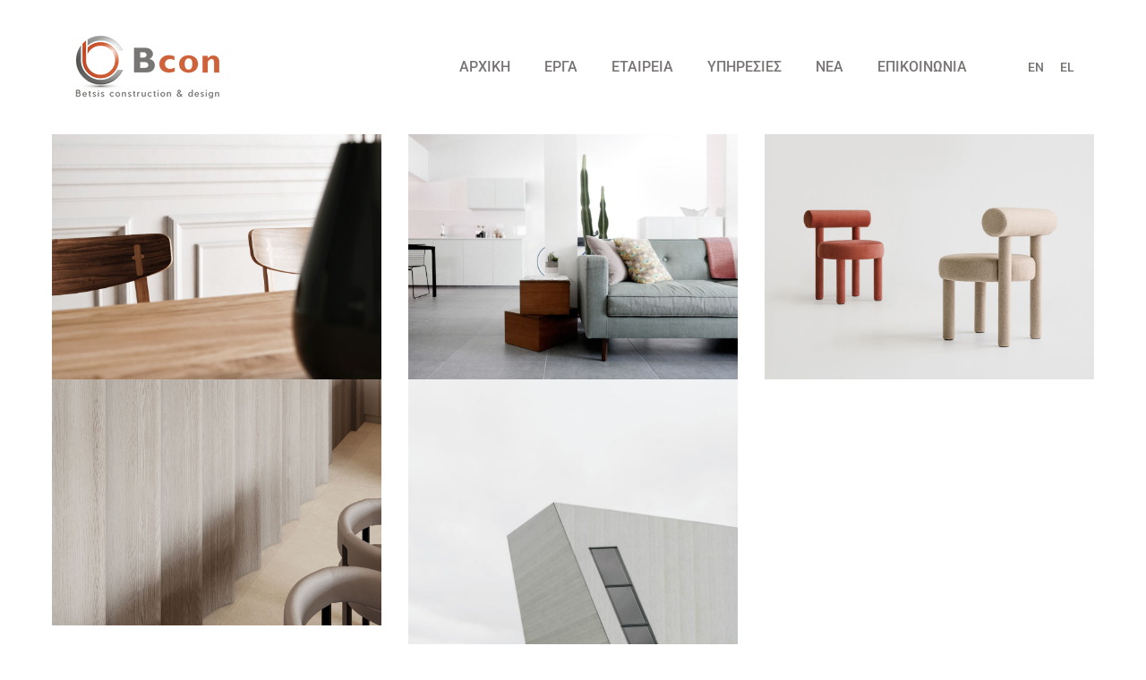

--- FILE ---
content_type: text/html; charset=UTF-8
request_url: https://www.betsis-construction.com/portfolio-cat/landscape/
body_size: 16578
content:
<!DOCTYPE html>
<html lang="el">
<head>
	<meta charset="UTF-8">
	<meta name="viewport" content="width=device-width, initial-scale=1">
	<meta http-equiv="X-UA-Compatible" content="ie=edge">
    <title>Landscape &#8211; Betsis Construction</title>
<meta name='robots' content='max-image-preview:large' />
<link rel='dns-prefetch' href='//fonts.googleapis.com' />
<link href='https://fonts.gstatic.com' crossorigin rel='preconnect' />
<link rel="alternate" type="application/rss+xml" title="Ροή RSS &raquo; Betsis Construction" href="https://www.betsis-construction.com/feed/" />
<link rel="alternate" type="application/rss+xml" title="Ροή Σχολίων &raquo; Betsis Construction" href="https://www.betsis-construction.com/comments/feed/" />
<link rel="alternate" type="application/rss+xml" title="Ροή για Betsis Construction &raquo; Landscape Portfolio Category" href="https://www.betsis-construction.com/portfolio-cat/landscape/feed/" />
<style id='wp-img-auto-sizes-contain-inline-css'>
img:is([sizes=auto i],[sizes^="auto," i]){contain-intrinsic-size:3000px 1500px}
/*# sourceURL=wp-img-auto-sizes-contain-inline-css */
</style>
<style id='wp-emoji-styles-inline-css'>

	img.wp-smiley, img.emoji {
		display: inline !important;
		border: none !important;
		box-shadow: none !important;
		height: 1em !important;
		width: 1em !important;
		margin: 0 0.07em !important;
		vertical-align: -0.1em !important;
		background: none !important;
		padding: 0 !important;
	}
/*# sourceURL=wp-emoji-styles-inline-css */
</style>
<link rel='stylesheet' id='contact-form-7-css' href='https://www.betsis-construction.com/wp-content/plugins/contact-form-7/includes/css/styles.css?ver=6.1.4' media='all' />
<link rel='stylesheet' id='wpos-slick-style-css' href='https://www.betsis-construction.com/wp-content/plugins/wp-news-and-widget-pro/assets/css/slick.css?ver=1.5' media='all' />
<link rel='stylesheet' id='wpnw-public-style-css' href='https://www.betsis-construction.com/wp-content/plugins/wp-news-and-widget-pro/assets/css/wpnw-pro-public.min.css?ver=1.5' media='all' />
<link rel='stylesheet' id='grada-style-css' href='https://www.betsis-construction.com/wp-content/plugins/vara-plugin//assets/css/style.css?ver=1.0.1' media='all' />
<link rel='stylesheet' id='vara-main-style-css' href='https://www.betsis-construction.com/wp-content/themes/vara/assets/css/vara.css?ver=1.2.1' media='all' />
<link rel='stylesheet' id='magnific-popup-css' href='https://www.betsis-construction.com/wp-content/themes/vara/assets/css/magnific-popup.css?ver=1.2.1' media='all' />
<link rel='stylesheet' id='owl-carousel-css' href='https://www.betsis-construction.com/wp-content/themes/vara/assets/css/owl.carousel.min.css?ver=1.2.1' media='all' />
<link rel='stylesheet' id='perfect-scrollbar-css' href='https://www.betsis-construction.com/wp-content/themes/vara/assets/css/perfect-scrollbar.css?ver=1.2.1' media='all' />
<link rel='stylesheet' id='elegant-icons-css' href='https://www.betsis-construction.com/wp-content/themes/vara/assets/css/elegant-icons.css?ver=1.2.1' media='all' />
<link rel='stylesheet' id='material-icons-css' href='//fonts.googleapis.com/icon?family=Material+Icons&#038;ver=6.9' media='all' />
<link rel='stylesheet' id='vara-style-css' href='https://www.betsis-construction.com/wp-content/themes/vara/style.css?ver=6.9' media='all' />
<style id='vara-style-inline-css'>
a:not(button):hover,a:not(button).active,.woocommerce .star-rating,.woocommerce .star-rating::before,.breadcrumb-list .breadcrumb-list-item a:hover,.woocommerce .woocommerce-shipping-calculator a,.woocommerce .single-product .gs-product-summary .price,.woocommerce .single-product .gs-product-summary .product_meta > span a,.gs-comments .gs-comments-list .page-numbers.next:hover,.gs-comments .gs-comments-list .page-numbers.prev:hover,.gs-pagination ul.page-numbers li.active a,.gs-post-nav .post-nav-link a:hover .gs-post-nav-title,.gs-blog-post .entry-details-meta .gs-sticky-post,.gs-blog-post .entry-meta-author .author-name a:hover,.gs-site-header.gs-mobile-header-default .mobile-navigation nav ul.menu li.menu-item a:hover,.gs-site-header.gs-mobile-header-default .mobile-navigation nav ul.menu li.menu-item.current_page_ancestor > a,.gs-site-header.gs-mobile-header-default .mobile-navigation nav ul.menu li.menu-item.current_page_item > a,.gs-woo-page .product-holder .entry-details .gs-product-cats a:hover,.gs-site-footer .subfooter-area .subfooter-area-inner .subfooter-social-network ul li a:hover,.woocommerce .cart_totals table td[data-title="Total"] span,.woocommerce-account .woocommerce .woocommerce-MyAccount-navigation ul li a:hover,.gs-gallery-images .gs-gallery-item .gallery-item-title a:hover,.mobile-nav-menu nav ul.menu li.menu-item a:hover,.mobile-nav-menu nav ul.menu li.menu-item.current_page_ancestor > a,.mobile-nav-menu nav ul.menu li.menu-item.current_page_item > a{ color: #f4972d } .gs-btn.gs-btn-loading,.gs-btn.gs-btn-loading:hover,.gs-btn.gs-btn-accent.gs-btn-loading,.woocommerce table td.product-remove a:hover,.gs-close-btn svg:hover,.woocommerce .single-product .woocommerce-tabs ul.tabs li a:hover,.woocommerce .single-product .woocommerce-tabs ul.tabs li.active a{ color: #f4972d !important} .elementor-button,mark,.gs-btn.gs-btn-accent,.scrollto-top.gotop-dark,.tagcloud a:hover,ul.menu.site-header-menu li.menu-item > a:after,ul.menu.site-header-menu li.menu-item.menu-item-has-children > ul.sub-menu li.menu-item a:after,.gs-filters ul li a:after,.gs-filters ul li a.active:after,.gs-progress-bar .gs-progress-bar-wrapper .gs-progress-bar-fill span,.gs-pagination ul.page-numbers li a.current, .gs-pagination ul.page-numbers li span.current,.gs-pagination.gs-pagination-pages .gs-pagination-pages__numbers .post-page-numbers.current,.header-shopping-cart .header-shopping-cart-icon span,.menu-navigation-regular ul li.menu-item.menu-item-has-children > ul.sub-menu li.menu-item a:after,.menu-navigation-regular ul li.menu-item > a:after,.menu-navigation-vertical ul li a:after{ background-color: #f4972d } ::-moz-selection{ background-color: #f4972d } ::selection{ background-color: #f4972d } .woocommerce .single-product .woocommerce-tabs .woocommerce-Tabs-panel .woocommerce-Reviews #review_form_wrapper .comment-form .form-submit input{ background-color: #f4972d !important} .gs-subscribe input[type="email"]:focus,.gs-btn.gs-btn-accent,.woocommerce .blockUI.blockOverlay::before,.woocommerce .loader::before,.woocommerce .single-product .woocommerce-tabs ul.tabs li a:hover,.woocommerce .single-product .woocommerce-tabs ul.tabs li.active a{ border-color: #f4972d } .select2.select2-container.select2-container--default.select2-container--open .select2-selection--multiple,.woocommerce .single-product .woocommerce-tabs .woocommerce-Tabs-panel .woocommerce-Reviews #review_form_wrapper .comment-form .form-submit input{ border-color: #f4972d !important}
/*# sourceURL=vara-style-inline-css */
</style>
<link rel='stylesheet' id='font-awesome-css' href='https://www.betsis-construction.com/wp-content/plugins/elementor/assets/lib/font-awesome/css/font-awesome.min.css?ver=4.7.0' media='all' />
<link rel='stylesheet' id='popupaoc-public-style-css' href='https://www.betsis-construction.com/wp-content/plugins/popup-anything-on-click/assets/css/popupaoc-public.css?ver=2.9.1' media='all' />
<link rel='stylesheet' id='google-font-overpass-css' href='//fonts.googleapis.com/css?family=Overpass%3A300%2C300i%2C400%2C400i%2C500%2C600%2C700&#038;ver=1.0.0' media='all' />
<script src="https://www.betsis-construction.com/wp-includes/js/jquery/jquery.min.js?ver=3.7.1" id="jquery-core-js"></script>
<script src="https://www.betsis-construction.com/wp-includes/js/jquery/jquery-migrate.min.js?ver=3.4.1" id="jquery-migrate-js"></script>
<script></script><link rel="https://api.w.org/" href="https://www.betsis-construction.com/wp-json/" /><link rel="EditURI" type="application/rsd+xml" title="RSD" href="https://www.betsis-construction.com/xmlrpc.php?rsd" />
<meta name="generator" content="WordPress 6.9" />
<meta name="generator" content="Elementor 3.34.1; features: additional_custom_breakpoints; settings: css_print_method-external, google_font-enabled, font_display-auto">
<script type="text/javascript">if (typeof ajaxurl === "undefined") {var ajaxurl = "https://www.betsis-construction.com/wp-admin/admin-ajax.php"}</script>			<style>
				.e-con.e-parent:nth-of-type(n+4):not(.e-lazyloaded):not(.e-no-lazyload),
				.e-con.e-parent:nth-of-type(n+4):not(.e-lazyloaded):not(.e-no-lazyload) * {
					background-image: none !important;
				}
				@media screen and (max-height: 1024px) {
					.e-con.e-parent:nth-of-type(n+3):not(.e-lazyloaded):not(.e-no-lazyload),
					.e-con.e-parent:nth-of-type(n+3):not(.e-lazyloaded):not(.e-no-lazyload) * {
						background-image: none !important;
					}
				}
				@media screen and (max-height: 640px) {
					.e-con.e-parent:nth-of-type(n+2):not(.e-lazyloaded):not(.e-no-lazyload),
					.e-con.e-parent:nth-of-type(n+2):not(.e-lazyloaded):not(.e-no-lazyload) * {
						background-image: none !important;
					}
				}
			</style>
			<meta name="generator" content="Powered by WPBakery Page Builder - drag and drop page builder for WordPress."/>
<meta name="generator" content="Powered by Slider Revolution 6.7.23 - responsive, Mobile-Friendly Slider Plugin for WordPress with comfortable drag and drop interface." />
<link rel="icon" href="https://www.betsis-construction.com/wp-content/uploads/2021/11/cropped-favicon-32x32.png" sizes="32x32" />
<link rel="icon" href="https://www.betsis-construction.com/wp-content/uploads/2021/11/cropped-favicon-192x192.png" sizes="192x192" />
<link rel="apple-touch-icon" href="https://www.betsis-construction.com/wp-content/uploads/2021/11/cropped-favicon-180x180.png" />
<meta name="msapplication-TileImage" content="https://www.betsis-construction.com/wp-content/uploads/2021/11/cropped-favicon-270x270.png" />
<script>function setREVStartSize(e){
			//window.requestAnimationFrame(function() {
				window.RSIW = window.RSIW===undefined ? window.innerWidth : window.RSIW;
				window.RSIH = window.RSIH===undefined ? window.innerHeight : window.RSIH;
				try {
					var pw = document.getElementById(e.c).parentNode.offsetWidth,
						newh;
					pw = pw===0 || isNaN(pw) || (e.l=="fullwidth" || e.layout=="fullwidth") ? window.RSIW : pw;
					e.tabw = e.tabw===undefined ? 0 : parseInt(e.tabw);
					e.thumbw = e.thumbw===undefined ? 0 : parseInt(e.thumbw);
					e.tabh = e.tabh===undefined ? 0 : parseInt(e.tabh);
					e.thumbh = e.thumbh===undefined ? 0 : parseInt(e.thumbh);
					e.tabhide = e.tabhide===undefined ? 0 : parseInt(e.tabhide);
					e.thumbhide = e.thumbhide===undefined ? 0 : parseInt(e.thumbhide);
					e.mh = e.mh===undefined || e.mh=="" || e.mh==="auto" ? 0 : parseInt(e.mh,0);
					if(e.layout==="fullscreen" || e.l==="fullscreen")
						newh = Math.max(e.mh,window.RSIH);
					else{
						e.gw = Array.isArray(e.gw) ? e.gw : [e.gw];
						for (var i in e.rl) if (e.gw[i]===undefined || e.gw[i]===0) e.gw[i] = e.gw[i-1];
						e.gh = e.el===undefined || e.el==="" || (Array.isArray(e.el) && e.el.length==0)? e.gh : e.el;
						e.gh = Array.isArray(e.gh) ? e.gh : [e.gh];
						for (var i in e.rl) if (e.gh[i]===undefined || e.gh[i]===0) e.gh[i] = e.gh[i-1];
											
						var nl = new Array(e.rl.length),
							ix = 0,
							sl;
						e.tabw = e.tabhide>=pw ? 0 : e.tabw;
						e.thumbw = e.thumbhide>=pw ? 0 : e.thumbw;
						e.tabh = e.tabhide>=pw ? 0 : e.tabh;
						e.thumbh = e.thumbhide>=pw ? 0 : e.thumbh;
						for (var i in e.rl) nl[i] = e.rl[i]<window.RSIW ? 0 : e.rl[i];
						sl = nl[0];
						for (var i in nl) if (sl>nl[i] && nl[i]>0) { sl = nl[i]; ix=i;}
						var m = pw>(e.gw[ix]+e.tabw+e.thumbw) ? 1 : (pw-(e.tabw+e.thumbw)) / (e.gw[ix]);
						newh =  (e.gh[ix] * m) + (e.tabh + e.thumbh);
					}
					var el = document.getElementById(e.c);
					if (el!==null && el) el.style.height = newh+"px";
					el = document.getElementById(e.c+"_wrapper");
					if (el!==null && el) {
						el.style.height = newh+"px";
						el.style.display = "block";
					}
				} catch(e){
					console.log("Failure at Presize of Slider:" + e)
				}
			//});
		  };</script>
		<style id="wp-custom-css">
			.gs-scroll-link svg circle:nth-child(2) {
    stroke-dasharray: 150;
    stroke-dashoffset: 150;
    -webkit-transition: all 1.5s cubic-bezier(.45,0,.14,1.03);
    -o-transition: all 1.5s cubic-bezier(.45,0,.14,1.03);
    transition: all 1.5s cubic-bezier(.45,0,.14,1.03);
    -webkit-transform: rotate(-200deg);
    -ms-transform: rotate(-200deg);
    transform: rotate(-200deg);
    -webkit-transform-origin: 71% 50%;
    -ms-transform-origin: 71% 50%;
    transform-origin: 71% 50%
}

.gs-scroll-link:hover svg circle:nth-child(2) {
    stroke-dashoffset: 0;
    -webkit-transform: rotate(55deg);
    -ms-transform: rotate(55deg);
    transform: rotate(55deg);
    -webkit-transition: 1.2s cubic-bezier(.38,.67,.76,.66);
    -o-transition: 1.2s cubic-bezier(.38,.67,.76,.66);
    transition: 1.2s cubic-bezier(.38,.67,.76,.66)
}
.header-shopping-cart.d-none.d-lg-flex {
    display: none!important;
}
div#nav_menu-2 .menu-menu-hide-container a {
    font-size: 20px;
}
ul#menu-menu-hide .current-menu-item {
    color: white!important;
}
.page-id-2246 .site-header-navigation.d-flex.align-items-stretch {
    display: none!important;
}
.page-id-2288 .site-header-tools.d-flex.align-items-stretch {
    display: none!important;
}
.page-id-2308 .site-header-tools.d-flex.align-items-stretch {
    display: none!important;
}
li#vara-menu-item-2286 {
    margin-left: 130px;
}
.gs-breadcrumb {
    padding: 20px 0;
}
p.text-erga-01 {
    font-size: 40px;
    font-weight: bold;
    color: #787675;
    letter-spacing: 3px;
    font-family: 'Poppins', sans-serif;
}
p.text-erga-02 {
    font-size: 34px;
    font-weight: bold;
    color: #787675;
    letter-spacing: 3px;
    margin-left: 120px;
	    font-family: 'Poppins', sans-serif;
}
.cbp-l-filters-alignCenter .cbp-filter-item {
    color: #787675!important;
    font: 500 14px/21px "Roboto"!important;
}
.page-id-2308 p {
    font-weight: 300;
}
.shadow-box {
    box-shadow: 0px 0px 20px 0px grey;
}
.page-id-2434 .content-wrapper-holder.gs-cl.large-pb.large-pt {
    padding-bottom: 0px!important;
    margin-bottom: 0px!important;
}
.elementor-column-gap-wider>.elementor-column>.elementor-element-populated {
    padding: 0px!important;
}
footer.gs-footer-template a {
    color: rgb(0 0 0)!important;
}
.scrollto-top.gotop-dark {
    bottom: 220px;
}
.gs-off-canvas-sidebar.dark-skin .gs-off-canvas-sidebar-holder {
    background-color: #ffffff;
    color: #000000;
}
.dark-skin .close-button:before, .dark-skin .close-button:after {
    background-color: #000;
}
.site-footer-dark .widget, .dark-fixed-section .widget, .gs-off-canvas-sidebar.dark-skin .widget {
    color: #787675!important;
}
.site-footer-dark .widget a:hover, .dark-fixed-section .widget a:hover, .gs-off-canvas-sidebar.dark-skin .widget a:hover {
    color: #787675!important;
	    opacity: 65%;
}
::marker {
    color: white;
}
ul#menu-menu-hide .current-menu-item {
    color: #787675!important;
	    opacity: 65%;
}
.widget ul {
    padding-left: 0px;
}
a.el {
    margin-left: 20px;
}
ul.menu.site-header-menu li.menu-item > a {
    color: #787675;
}
ul.menu.site-header-menu li.menu-item > a:hover {
    color: #787675!important;
	    opacity: 65%;
}
li#vara-menu-item-2286 {
    margin-left: 30px;
    margin-right: 1.5rem;
}
.scrollto-top.gotop-dark {
    background-color: #f4972d;
}
.large-pt {
    padding-top: 0px;
}
ul.menu.site-header-menu li.menu-item > a {
    text-transform: uppercase;
}
ul.menu.site-header-menu li.menu-item a {
    font-size: 16px;
}
ul.menu.site-header-menu li.menu-item.menu-item-has-children > ul.sub-menu {
    background-color: #787675;
}
ul.menu.site-header-menu li.menu-item.menu-item-has-children > ul.sub-menu li.menu-item a {
    color: #ffffff;
}
ul.menu.site-header-menu li.menu-item.menu-item-has-children > ul.sub-menu.active {
    margin-top: 10px;
    padding: 10px;
    padding-left: 25px;
    border-radius: 20px;
}
ul.menu.site-header-menu li.menu-item.menu-item-has-children > ul.sub-menu li.menu-item a:hover {
    color: #ffffff!important;
    opacity: 65%;
}
ul.menu.site-header-menu li.menu-item.menu-item-has-children > ul.sub-menu {
    min-width: 15.16667rem;
}
ul.menu.site-header-menu li.menu-item.menu-item-has-children > ul.sub-menu li.menu-item.current_page_ancestor > a, ul.menu.site-header-menu li.menu-item.menu-item-has-children > ul.sub-menu li.menu-item.current-menu-item > a {
    position: relative;
    color: #212121;
    color: #ffffff;
    opacity: 65%;
}
p {
    font-family: 'Roboto', sans-serif;
    font-weight: 400;
}
.page-id-2246 footer.gs-footer-template {
    display: none;
}
div#nav_menu-2 {
    margin-top: 100px;
}
ul.menu.site-header-menu li.menu-item > a:after {
    background: #787675!important;
}
.cbp-l-filters-alignCenter {
    color: #ffffff;
}
.elementor-column-gap-default>.elementor-column>.elementor-element-populated {
    padding: 0px!important;
}
.elementor-widget:not(:last-child) {
    margin-bottom: 0px!important;
}
.elementor-widget-wrap.elementor-element-populated p {
    margin: 0px;
}
footer.gs-footer-template a {
    color: rgb(255 255 255)!important;
}
.copyright a {
    color: #4f4f4f!important;
}
.elementor.elementor-20 {
    font-family: 'Roboto'!important;
}
.gs-content-wrapper .container {
    max-width: 91%;
}
p.text-bg {
    background: #4f4f4f;
    padding: 20px;
}
.social-network-links {
    display: none!important;
}
.gs-post-nav .post-nav-link a:hover .gs-post-nav-title {
    color: #f4972d!important;
}
li#vara-menu-item-2286 a {
    font-size: 14px!important;
}
li#vara-menu-item-2287 a {
    font-size: 14px!important;
}
.site-header-tools.d-flex.align-items-stretch {
    display: none!important;
}
.page-id-2246 .site-header-tools.d-flex.align-items-stretch {
    display: block!important;
}
.title-inside {
    letter-spacing: 5px;
}
label {
    width: 100%;
}
input.wpcf7-form-control.has-spinner.wpcf7-submit {
    background: #f4972d;
	    border-color: #f4972d;
}
.wpnaw-news-grid-main.design-4 .wpnaw-news-grid-content {
    background: #f5f7f800;
}
.wpnaw-gridbox-main h2.wpnaw-news-title a, .wpnaw-list-main h2.wpnaw-news-title a, .wpnaw-news-grid-main h2.wpnaw-news-title a, .wpnaw-news-gridbox-slider h2.wpnaw-news-title a, .wpnaw-news-slider h2.wpnaw-news-title a, .wpnaw-news-slider-widget h2.wpnaw-news-title a {
    color: #787675!important;
}
.wpnaw-news-date {
    color: #f4972d;
    font-size: 14px;
}
.wpnaw-news-categories a:nth-child(4n+1) {
    background: #787675;
}
.wpnaw-news-grid-main.design-4 .wpnaw-news-content-bacground {
    box-shadow: 0px 0px 20px 0px grey;
}
.gs-blog-post-single .gs-blog-post-single-holder .gs-blog-post-single-top .entry-thumbnail {
    padding-bottom: 1.83333rem;
    display: none;
}
.gs-blog-post .entry-details-meta {
    margin-bottom: 0.66667rem;
    display: none;
}
h1, .h1, h2, .h2, h3, .h3, h4, .h4, h5, .h5, h6, .h6 {
    color: #787675;
}
h2, .h2 {
    font-size: 25px;
}
.gs-author-bio.d-flex.align-items-center {
    display: none!important;
}
.page-id-2246::-webkit-scrollbar {
    display: none!important;
}
.gs-portfolio-single-info {
    display: none;
}
i.fab.fa-instagram {
    margin-right: 3px!important;
}
.elementor-social-icons-wrapper.elementor-grid {
    position: relative;
    left: -10px;
}
.cbp-l-filters-alignCenter .cbp-filter-item {
    color: #787675!important;
    font: 500 16px/21px "Roboto"!important;
}
#cbpw-filters1 .cbp-filter-item:hover {
    opacity: 65%;
}
#cbpw-grid1 .cbp-caption-activeWrap {
    background-color: #787675d4!important;
}
h1, .h1, h2, .h2 {
    font-weight: bold;
}
p.location {
    font-weight: 500;
}
span.location {
    font-weight: 500;
}
p.text-bg span {
    font-weight: 400;
    font-family: 'Roboto', sans-serif!important;
}
p.text-bg {
    margin-bottom: 0px;
}
.new-design {
    background: #4f4f4f;
    padding: 20px;
    padding-top: 0px;
}
.new-design span {
    font-weight: 400;
    font-family: 'Roboto', sans-serif!important;
}
.new-design {
    margin-top: -10px;
}
h2.wpnaw-news-title a {
    font-weight: normal;
    text-transform: uppercase;
}
.wpnaw-gridbox-main h2.wpnaw-news-title a, .wpnaw-list-main h2.wpnaw-news-title a, .wpnaw-news-grid-main h2.wpnaw-news-title a, .wpnaw-news-gridbox-slider h2.wpnaw-news-title a, .wpnaw-news-slider h2.wpnaw-news-title a, .wpnaw-news-slider-widget h2.wpnaw-news-title a {
    font-size: 15px!important;
}
.wpnaw-news-categories a:nth-child(4n+1) {
    background: #78767500!ιμπορταντ;
}
.wpnaw-news-categories a:nth-child(4n+1) {
    background: #78767500;
    color: #787675!important;
    font-size: 15px;
    font-weight: normal;
    text-transform: none!important;
}
h2.entry-details-title {
    font-weight: normal;
	    text-transform: uppercase;
}
label  {
    width: 50%;
    float: left;
    padding-right: 10px;
}
figcaption.vc_figure-caption {
    position: relative;
    top: -140px;
    left: 0px;
    font-size: 25px!important;
    color: #ffffff!important;
    letter-spacing: 2px;
    font-weight: 600!important;
    text-shadow: 2px 2px #000;
    font-family: 'Poppins', sans-serif!important;
}
#cbpw-grid1 .cbp-l-caption-title {
    margin-top: 30%!important;
}
.container {
    padding-right: 0px;
    padding-left: 0px;
}
.new-design {
    height: 100px;
}
.scrollto-top.gotop-dark {
    bottom: 140px;
}
.gs-post-nav .post-nav-link a .gs-post-nav-text .gs-post-nav-title {
    font-family: 'Roboto';
    font-weight: 500;
    color: #787675;
}
.gs-post-nav .post-nav-link a:hover svg {
    fill: #787675;
    opacity: 65%;
}
.page-id-2434 figcaption.vc_figure-caption {
    position: relative;
    top: -140px;
    left: 80px;
    font-size: 25px!important;
    color: #ffffff!important;
    letter-spacing: 2px;
    font-weight: 600!important;
    text-shadow: 2px 2px #000;
    font-family: 'Poppins', sans-serif!important;
}
label1 {
    padding-right: 10px;
    width: 100%;
    float: left;
}
input.wpcf7-form-control.has-spinner.wpcf7-submit {
    float: left;
    width: 20%;
    margin-top: 20px!important;
    margin-bottom: 20px!important;
}
.scrollto-top.gotop-dark {
    background-color: #787675;
}
@media only screen and (max-width: 768px) {
	p.text-erga-01 {
    font-size: 30px;
    font-weight: bold;
    color: #787675;
    letter-spacing: 3px;
    font-family: 'Poppins', sans-serif;
}
	.container.content-wrapper-inner .vc_custom_1638537115979 {
    margin-top: 0px !important;
    margin-bottom: 0px !important;
    padding-top: 70px !important;
    padding-right: 5px !important;
    padding-bottom: 0px !important;
    padding-left: 5px !important;
}
	.elementor-20 .elementor-element.elementor-element-745eacf > .elementor-widget-container {
margin: 0px 0px 0px 0px!important;
    padding-top: 20px!important;
    padding: 15px;
}
	.elementor-20 .elementor-element.elementor-element-9398020.elementor-column > .elementor-widget-wrap {
    justify-content: center!important;
    margin-left: 85px!important;
    margin-top: 10px!important;
}
	.page-id-2511 .vc_custom_1637056734507 {
    margin-top: -100px !important;
}
.page-id-2515 .vc_custom_1637913144153 {
    padding-top: 0px !important;
}
.page-id-2818	.vc_custom_1638689657863 {
    padding-right: 5px !important;
    padding-left: 5px !important;
}
	.page-id-2434 .vc_custom_1639064432912 {
    margin-left: 60px !important;
}
		.page-id-2434 .vc_custom_1640157990336 {
    margin-top: 20px !important;
}
	input.wpcf7-form-control.has-spinner.wpcf7-submit {
    float: left;
    width: 97%;
    margin-top: 20px!important;
    margin-bottom: 20px!important;
}
.page-id-2409 .vc_custom_1637915283949 {
    margin-top: -100px !important;
}
	a:not(button):hover, a:not(button).active, .woocommerce .star-rating, .woocommerce .star-rating::before, .breadcrumb-list .breadcrumb-list-item a:hover, .woocommerce .woocommerce-shipping-calculator a, .woocommerce .single-product .gs-product-summary .price, .woocommerce .single-product .gs-product-summary .product_meta > span a, .gs-comments .gs-comments-list .page-numbers.next:hover, .gs-comments .gs-comments-list .page-numbers.prev:hover, .gs-pagination ul.page-numbers li.active a, .gs-post-nav .post-nav-link a:hover .gs-post-nav-title, .gs-blog-post .entry-details-meta .gs-sticky-post, .gs-blog-post .entry-meta-author .author-name a:hover, .gs-site-header.gs-mobile-header-default .mobile-navigation nav ul.menu li.menu-item a:hover, .gs-site-header.gs-mobile-header-default .mobile-navigation nav ul.menu li.menu-item.current_page_ancestor > a, .gs-site-header.gs-mobile-header-default .mobile-navigation nav ul.menu li.menu-item.current_page_item > a, .gs-woo-page .product-holder .entry-details .gs-product-cats a:hover, .gs-site-footer .subfooter-area .subfooter-area-inner .subfooter-social-network ul li a:hover, .woocommerce .cart_totals table td[data-title="Total"] span, .woocommerce-account .woocommerce .woocommerce-MyAccount-navigation ul li a:hover, .gs-gallery-images .gs-gallery-item .gallery-item-title a:hover, .mobile-nav-menu nav ul.menu li.menu-item a:hover, .mobile-nav-menu nav ul.menu li.menu-item.current_page_ancestor > a, .mobile-nav-menu nav ul.menu li.menu-item.current_page_item > a {
    color: #bdbdbd;
}
	.gs-site-header.gs-mobile-header-default .mobile-navigation nav ul.menu li.menu-item a {
    font-size: 15px;
    color: #787675;
}
	li#menu-item-2286 {
    display: none;
}
	li#menu-item-2287 {
    display: none;
}
	select {
    color: #7a7a7a;
}
	p.text-bg {
    background: #4f4f4f;
    padding: 10px;
}
	.new-design {
    background: #4f4f4f;
    padding: 10px;
    padding-top: 0px;
}
}

p.text-bg {
    margin-bottom: 0px;
    color: white;
}
.new-design {
    color: white;
}
	select {
    color: #7a7a7a;
}
.elementor-widget-container a.link-copyright {
    color: #4f4f4f!important;
}
.elementor-social-icons-wrapper.elementor-grid .elementor-icon i, .elementor-icon svg {
    top: 10px;
    left: 10px;
}
.wpnaw-news-date {
    text-transform: none;
}
.page-id-3903 footer.gs-footer-template {
    display: none;
}
.page-id-3903 .site-header-tools.d-flex.align-items-stretch {
    display: block!important;
}
.page-id-3903::-webkit-scrollbar {
    display: none!important;
}
.page-id-3903 .site-header-navigation.d-flex.align-items-stretch {
    display: none!important;
}
p.invisible {
    color: transparent;
    pointer-events: none;
    cursor: default;
}
img.wp-image-4219.size-full.alignleft {
    margin: 0px;
}
.hustle-content {
    padding: 0px !important;
}
.hustle-content-wrap {
    padding: 0px !important;
}
.hustle-ui.module_id_1 button.hustle-button-close{
	top: 27px;
	color: black;
}
.paoc-credit-wrp{
	display: none;
}
.paoc-padding-20.paoc-popup-con-bg{
	padding: 0px!important;
}
img.wp-image-4219.size-full{
	margin-top: 0px!important;
}
figure#attachment_4219{
	margin: 0px!important;
}
div#paoc-popup-4229-1{
	margin-bottom: 0px!important;
}
.paoc-popup-4229{
	margin-bottom: 0px!important;
}
figcaption#caption-attachment-4219{
	display: none;
}		</style>
		<style id="kirki-inline-styles">h1, .h1, h2, .h2, h3, .h3, h4, .h4, h5, .h5, h6, .h6, b, strong, .gs-page-heading-outer .gs-page-heading-inner .gs-page-heading-title, input[type=submit], button, .button, .breadcrumb-list .breadcrumb-list-item, .gs-comments .gs-comments-list .gs-comment .gs-comment-body .gs-comment-author .comment-reply-link, .dropdown-shopping-cart .dropdown-cart-list .dropdown-cart-list-item .dropdown-cart-item-info .title, .dropdown-cart-bottom .dropdown-cart-subtotal .price .amount, .tagcloud a, .woocommerce .single-product .gs-product-summary .product_meta > span, .woocommerce div.product .woocommerce-tabs ul.tabs li a, .gs-product-badge, .gs-page-404 .gs-page-heading-outer .gs-page-heading-inner .gs-page-heading-title h1{font-family:Roboto;}body, input, textarea, select, code{font-family:Roboto;}ul.menu.site-header-menu li.menu-item a{font-family:Roboto;}/* cyrillic-ext */
@font-face {
  font-family: 'Roboto';
  font-style: normal;
  font-weight: 400;
  font-stretch: normal;
  font-display: swap;
  src: url(https://www.betsis-construction.com/wp-content/fonts/roboto/font) format('woff');
  unicode-range: U+0460-052F, U+1C80-1C8A, U+20B4, U+2DE0-2DFF, U+A640-A69F, U+FE2E-FE2F;
}
/* cyrillic */
@font-face {
  font-family: 'Roboto';
  font-style: normal;
  font-weight: 400;
  font-stretch: normal;
  font-display: swap;
  src: url(https://www.betsis-construction.com/wp-content/fonts/roboto/font) format('woff');
  unicode-range: U+0301, U+0400-045F, U+0490-0491, U+04B0-04B1, U+2116;
}
/* greek-ext */
@font-face {
  font-family: 'Roboto';
  font-style: normal;
  font-weight: 400;
  font-stretch: normal;
  font-display: swap;
  src: url(https://www.betsis-construction.com/wp-content/fonts/roboto/font) format('woff');
  unicode-range: U+1F00-1FFF;
}
/* greek */
@font-face {
  font-family: 'Roboto';
  font-style: normal;
  font-weight: 400;
  font-stretch: normal;
  font-display: swap;
  src: url(https://www.betsis-construction.com/wp-content/fonts/roboto/font) format('woff');
  unicode-range: U+0370-0377, U+037A-037F, U+0384-038A, U+038C, U+038E-03A1, U+03A3-03FF;
}
/* math */
@font-face {
  font-family: 'Roboto';
  font-style: normal;
  font-weight: 400;
  font-stretch: normal;
  font-display: swap;
  src: url(https://www.betsis-construction.com/wp-content/fonts/roboto/font) format('woff');
  unicode-range: U+0302-0303, U+0305, U+0307-0308, U+0310, U+0312, U+0315, U+031A, U+0326-0327, U+032C, U+032F-0330, U+0332-0333, U+0338, U+033A, U+0346, U+034D, U+0391-03A1, U+03A3-03A9, U+03B1-03C9, U+03D1, U+03D5-03D6, U+03F0-03F1, U+03F4-03F5, U+2016-2017, U+2034-2038, U+203C, U+2040, U+2043, U+2047, U+2050, U+2057, U+205F, U+2070-2071, U+2074-208E, U+2090-209C, U+20D0-20DC, U+20E1, U+20E5-20EF, U+2100-2112, U+2114-2115, U+2117-2121, U+2123-214F, U+2190, U+2192, U+2194-21AE, U+21B0-21E5, U+21F1-21F2, U+21F4-2211, U+2213-2214, U+2216-22FF, U+2308-230B, U+2310, U+2319, U+231C-2321, U+2336-237A, U+237C, U+2395, U+239B-23B7, U+23D0, U+23DC-23E1, U+2474-2475, U+25AF, U+25B3, U+25B7, U+25BD, U+25C1, U+25CA, U+25CC, U+25FB, U+266D-266F, U+27C0-27FF, U+2900-2AFF, U+2B0E-2B11, U+2B30-2B4C, U+2BFE, U+3030, U+FF5B, U+FF5D, U+1D400-1D7FF, U+1EE00-1EEFF;
}
/* symbols */
@font-face {
  font-family: 'Roboto';
  font-style: normal;
  font-weight: 400;
  font-stretch: normal;
  font-display: swap;
  src: url(https://www.betsis-construction.com/wp-content/fonts/roboto/font) format('woff');
  unicode-range: U+0001-000C, U+000E-001F, U+007F-009F, U+20DD-20E0, U+20E2-20E4, U+2150-218F, U+2190, U+2192, U+2194-2199, U+21AF, U+21E6-21F0, U+21F3, U+2218-2219, U+2299, U+22C4-22C6, U+2300-243F, U+2440-244A, U+2460-24FF, U+25A0-27BF, U+2800-28FF, U+2921-2922, U+2981, U+29BF, U+29EB, U+2B00-2BFF, U+4DC0-4DFF, U+FFF9-FFFB, U+10140-1018E, U+10190-1019C, U+101A0, U+101D0-101FD, U+102E0-102FB, U+10E60-10E7E, U+1D2C0-1D2D3, U+1D2E0-1D37F, U+1F000-1F0FF, U+1F100-1F1AD, U+1F1E6-1F1FF, U+1F30D-1F30F, U+1F315, U+1F31C, U+1F31E, U+1F320-1F32C, U+1F336, U+1F378, U+1F37D, U+1F382, U+1F393-1F39F, U+1F3A7-1F3A8, U+1F3AC-1F3AF, U+1F3C2, U+1F3C4-1F3C6, U+1F3CA-1F3CE, U+1F3D4-1F3E0, U+1F3ED, U+1F3F1-1F3F3, U+1F3F5-1F3F7, U+1F408, U+1F415, U+1F41F, U+1F426, U+1F43F, U+1F441-1F442, U+1F444, U+1F446-1F449, U+1F44C-1F44E, U+1F453, U+1F46A, U+1F47D, U+1F4A3, U+1F4B0, U+1F4B3, U+1F4B9, U+1F4BB, U+1F4BF, U+1F4C8-1F4CB, U+1F4D6, U+1F4DA, U+1F4DF, U+1F4E3-1F4E6, U+1F4EA-1F4ED, U+1F4F7, U+1F4F9-1F4FB, U+1F4FD-1F4FE, U+1F503, U+1F507-1F50B, U+1F50D, U+1F512-1F513, U+1F53E-1F54A, U+1F54F-1F5FA, U+1F610, U+1F650-1F67F, U+1F687, U+1F68D, U+1F691, U+1F694, U+1F698, U+1F6AD, U+1F6B2, U+1F6B9-1F6BA, U+1F6BC, U+1F6C6-1F6CF, U+1F6D3-1F6D7, U+1F6E0-1F6EA, U+1F6F0-1F6F3, U+1F6F7-1F6FC, U+1F700-1F7FF, U+1F800-1F80B, U+1F810-1F847, U+1F850-1F859, U+1F860-1F887, U+1F890-1F8AD, U+1F8B0-1F8BB, U+1F8C0-1F8C1, U+1F900-1F90B, U+1F93B, U+1F946, U+1F984, U+1F996, U+1F9E9, U+1FA00-1FA6F, U+1FA70-1FA7C, U+1FA80-1FA89, U+1FA8F-1FAC6, U+1FACE-1FADC, U+1FADF-1FAE9, U+1FAF0-1FAF8, U+1FB00-1FBFF;
}
/* vietnamese */
@font-face {
  font-family: 'Roboto';
  font-style: normal;
  font-weight: 400;
  font-stretch: normal;
  font-display: swap;
  src: url(https://www.betsis-construction.com/wp-content/fonts/roboto/font) format('woff');
  unicode-range: U+0102-0103, U+0110-0111, U+0128-0129, U+0168-0169, U+01A0-01A1, U+01AF-01B0, U+0300-0301, U+0303-0304, U+0308-0309, U+0323, U+0329, U+1EA0-1EF9, U+20AB;
}
/* latin-ext */
@font-face {
  font-family: 'Roboto';
  font-style: normal;
  font-weight: 400;
  font-stretch: normal;
  font-display: swap;
  src: url(https://www.betsis-construction.com/wp-content/fonts/roboto/font) format('woff');
  unicode-range: U+0100-02BA, U+02BD-02C5, U+02C7-02CC, U+02CE-02D7, U+02DD-02FF, U+0304, U+0308, U+0329, U+1D00-1DBF, U+1E00-1E9F, U+1EF2-1EFF, U+2020, U+20A0-20AB, U+20AD-20C0, U+2113, U+2C60-2C7F, U+A720-A7FF;
}
/* latin */
@font-face {
  font-family: 'Roboto';
  font-style: normal;
  font-weight: 400;
  font-stretch: normal;
  font-display: swap;
  src: url(https://www.betsis-construction.com/wp-content/fonts/roboto/font) format('woff');
  unicode-range: U+0000-00FF, U+0131, U+0152-0153, U+02BB-02BC, U+02C6, U+02DA, U+02DC, U+0304, U+0308, U+0329, U+2000-206F, U+20AC, U+2122, U+2191, U+2193, U+2212, U+2215, U+FEFF, U+FFFD;
}</style><noscript><style> .wpb_animate_when_almost_visible { opacity: 1; }</style></noscript></head>
<body class="archive tax-project_cat term-landscape term-42 wp-theme-vara wpb-js-composer js-comp-ver-8.7.2 vc_responsive elementor-default elementor-kit-6">

    
    
	<div class="site-content">

                    <div class="gs-mobile-header-holder">
                <div class="gs-site-header gs-mobile-header-default gs-mobile-header-full-width">
			        <div class="container">
	<div class="gs-site-header-inner d-flex align-items-center">
		<div class="gs-logo gs-logo-img">
	<a href="https://www.betsis-construction.com/" style="width: 165px;height: 70px">
		<img width="165" height="70" src="https://www.betsis-construction.com/wp-content/uploads/2021/11/logo-betsis-new-dark-final.png" class="logo-img-holder logo-default" alt="Betsis Construction" decoding="async" /><img width="165" height="70" src="https://www.betsis-construction.com/wp-content/uploads/2021/11/logo-betsis-new-white-final.png" class="logo-img-holder logo-light" alt="Betsis Construction" decoding="async" />	</a>
</div>		<div class="ml-auto d-flex align-items-center">
			<div class="site-header-tools d-flex align-items-center">
											</div>
			<a href="#" class="mobile-header-btn" id="mobile-header-btn">
                <span class="burger-icon">
                    <span></span>
                    <span></span>
                    <span></span>
                </span>
			</a>
		</div>
	</div>
	<div class="mobile-navigation">
		<nav class="menu-final-new-menu-container"><ul id="menu-final-new-menu" class="menu"><li id="menu-item-2281" class="menu-item menu-item-type-post_type menu-item-object-page menu-item-home megamenu-2-col menu-item-2281"><a href="https://www.betsis-construction.com/">ΑΡΧΙΚΗ</a></li>
<li id="menu-item-2303" class="menu-item menu-item-type-post_type menu-item-object-page megamenu-2-col menu-item-2303"><a href="https://www.betsis-construction.com/erga/">ΕΡΓΑ</a></li>
<li id="menu-item-2521" class="menu-item menu-item-type-custom menu-item-object-custom menu-item-has-children megamenu-2-col menu-item-2521"><a href="#">ΕΤΑΙΡΕΙΑ</a>
<ul class="sub-menu">
	<li id="menu-item-2518" class="menu-item menu-item-type-post_type menu-item-object-page megamenu-2-col menu-item-2518"><a href="https://www.betsis-construction.com/profil/">ΠΡΟΦΙΛ</a></li>
	<li id="menu-item-2517" class="menu-item menu-item-type-post_type menu-item-object-page megamenu-2-col menu-item-2517"><a href="https://www.betsis-construction.com/synergates/">ΣΥΝΕΡΓΑΤΕΣ</a></li>
</ul>
</li>
<li id="menu-item-2523" class="menu-item menu-item-type-post_type menu-item-object-page megamenu-2-col menu-item-2523"><a href="https://www.betsis-construction.com/ypiresies/">ΥΠΗΡΕΣΙΕΣ</a></li>
<li id="menu-item-2821" class="menu-item menu-item-type-post_type menu-item-object-page megamenu-2-col menu-item-2821"><a href="https://www.betsis-construction.com/nea/">ΝΕΑ</a></li>
<li id="menu-item-2522" class="menu-item menu-item-type-post_type menu-item-object-page megamenu-2-col menu-item-2522"><a href="https://www.betsis-construction.com/epikoinonia/">ΕΠΙΚΟΙΝΩΝΙΑ</a></li>
<li id="menu-item-2286" class="menu-item menu-item-type-custom menu-item-object-custom megamenu-2-col menu-item-2286"><a href="https://www.betsis-construction.com/en/">EN</a></li>
<li id="menu-item-2287" class="menu-item menu-item-type-custom menu-item-object-custom menu-item-home megamenu-2-col menu-item-2287"><a href="https://www.betsis-construction.com/">EL</a></li>
</ul></nav>	</div>
</div>                </div>
            </div>

            <div class="gs-site-header-holder">
                <div class="gs-site-header gs-site-header-default gs-site-header-full-width">
			        <div class="container">
	<div class="d-flex align-items-stretch gs-site-header-inner">
        <div class="d-flex align-items-stretch">
	        <div class="gs-logo gs-logo-img">
	<a href="https://www.betsis-construction.com/" style="width: 165px;height: 70px">
		<img width="165" height="70" src="https://www.betsis-construction.com/wp-content/uploads/2021/11/logo-betsis-new-dark-final.png" class="logo-img-holder logo-default" alt="Betsis Construction" decoding="async" /><img width="165" height="70" src="https://www.betsis-construction.com/wp-content/uploads/2021/11/logo-betsis-new-white-final.png" class="logo-img-holder logo-light" alt="Betsis Construction" decoding="async" />	</a>
</div>        </div>
		<div class="ml-auto d-flex align-items-stretch">
            <div class="site-header-navigation d-flex align-items-stretch">
				<nav class="d-flex menu-navigation-regular"><ul id="menu-final-new-menu-1" class="menu site-header-menu d-flex align-items-center"><li id="vara-menu-item-2281" class="menu-item menu-item-type-post_type menu-item-object-page menu-item-home megamenu-2-col "><a href="https://www.betsis-construction.com/" class="">ΑΡΧΙΚΗ</a></li>
<li id="vara-menu-item-2303" class="menu-item menu-item-type-post_type menu-item-object-page megamenu-2-col "><a href="https://www.betsis-construction.com/erga/" class="">ΕΡΓΑ</a></li>
<li id="vara-menu-item-2521" class="menu-item menu-item-type-custom menu-item-object-custom menu-item-has-children megamenu-2-col "><a href="#" class="">ΕΤΑΙΡΕΙΑ</a>
<ul class="sub-menu">
	<li id="vara-menu-item-2518" class="menu-item menu-item-type-post_type menu-item-object-page megamenu-2-col "><a href="https://www.betsis-construction.com/profil/" class="">ΠΡΟΦΙΛ</a></li>
	<li id="vara-menu-item-2517" class="menu-item menu-item-type-post_type menu-item-object-page megamenu-2-col "><a href="https://www.betsis-construction.com/synergates/" class="">ΣΥΝΕΡΓΑΤΕΣ</a></li>
</ul>
</li>
<li id="vara-menu-item-2523" class="menu-item menu-item-type-post_type menu-item-object-page megamenu-2-col "><a href="https://www.betsis-construction.com/ypiresies/" class="">ΥΠΗΡΕΣΙΕΣ</a></li>
<li id="vara-menu-item-2821" class="menu-item menu-item-type-post_type menu-item-object-page megamenu-2-col "><a href="https://www.betsis-construction.com/nea/" class="">ΝΕΑ</a></li>
<li id="vara-menu-item-2522" class="menu-item menu-item-type-post_type menu-item-object-page megamenu-2-col "><a href="https://www.betsis-construction.com/epikoinonia/" class="">ΕΠΙΚΟΙΝΩΝΙΑ</a></li>
<li id="vara-menu-item-2286" class="menu-item menu-item-type-custom menu-item-object-custom megamenu-2-col "><a href="https://www.betsis-construction.com/en/" class="">EN</a></li>
<li id="vara-menu-item-2287" class="menu-item menu-item-type-custom menu-item-object-custom menu-item-home megamenu-2-col "><a href="https://www.betsis-construction.com/" class="">EL</a></li>
</ul></nav>            </div>
			<div class="d-flex align-items-stretch">
									<div class="site-header-tools d-flex align-items-stretch">
												                        <a class="off-canvas-sidebar-trigger d-flex" href="#"><p class="invisible">.</p>
	<span class="burger-icon">
		<span></span>
		<span></span>
		<span></span>
	</span>
</a>					</div>
							</div>
		</div>
	</div>
</div>
                                    </div>
            </div>
	        <div class="gs-off-canvas-sidebar d-none d-lg-block dark-skin">
	<div class="gs-off-canvas-sidebar-holder">
	<span class="close-button off-canvas-sidebar-close"></span>
	<div class="off-canvas-sidebar-inner">
		<div id="nav_menu-2" class="widget widget_nav_menu"><div class="menu-menu-hide-container"><ul id="menu-menu-hide" class="menu"><li id="menu-item-2294" class="menu-item menu-item-type-post_type menu-item-object-page menu-item-home megamenu-2-col menu-item-2294"><a href="https://www.betsis-construction.com/">ΑΡΧΙΚΗ</a></li>
<li id="menu-item-2295" class="menu-item menu-item-type-post_type menu-item-object-page megamenu-2-col menu-item-2295"><a href="https://www.betsis-construction.com/erga/">ΕΡΓΑ</a></li>
<li id="menu-item-2296" class="menu-item menu-item-type-custom menu-item-object-custom megamenu-2-col menu-item-2296"><a href="https://www.betsis-construction.com/profil/">ΕΤΑΙΡΕΙΑ</a></li>
<li id="menu-item-2297" class="menu-item menu-item-type-custom menu-item-object-custom megamenu-2-col menu-item-2297"><a href="https://www.betsis-construction.com/ypiresies/">ΥΠΗΡΕΣΙΕΣ</a></li>
<li id="menu-item-2820" class="menu-item menu-item-type-post_type menu-item-object-page megamenu-2-col menu-item-2820"><a href="https://www.betsis-construction.com/nea/">ΝΕΑ</a></li>
<li id="menu-item-2298" class="menu-item menu-item-type-custom menu-item-object-custom megamenu-2-col menu-item-2298"><a href="https://www.betsis-construction.com/epikoinonia/">ΕΠΙΚΟΙΝΩΝΙΑ</a></li>
</ul></div></div><div id="black-studio-tinymce-2" class="widget widget_black_studio_tinymce"><div class="textwidget"><p><span style="font-size: 13pt;"><a href="https://www.betsis-construction.com/en" target="_blank" rel="noopener">EN</a> <a class="el" href="https://www.betsis-construction.com/" target="_blank" rel="noopener"><strong>EL</strong></a></span></p>
</div></div>	</div>
</div>
	<div class="off-canvas-sidebar-overlay"></div>
</div>        <div class="gs-content-wrapper">

            	<div class="container">
	<div class="gs-portfolio-wrapper large-pt large-pb">
    <div class="gs-portfolio-list gs-portfolio-list--meta-overlay">
        <div class="row isotope-container" data-entries-id="696e26987fa22">
                            <article class="iso-item col-sm-6 col-md-4" id="id-1562" data-entry-id="1562">
                    <div class="gs-portfolio-item gs-portfolio-item--meta-overlay hover-from-bottom">
	<div class="entry-overlay-wrapper">
		<div class="entry-thumbnail">
			<a href="https://www.betsis-construction.com/portfolio/plus-two-coffee/" class="entry-thumbnail__link">
									<div class="entry-image-ratio" style="padding-bottom: 74.545455% !important;">
						<img fetchpriority="high" width="1100" height="820" src="https://www.betsis-construction.com/wp-content/uploads/2020/08/minimal-portfolio-img-24.jpg" class="attachment-post-thumbnail size-post-thumbnail wp-post-image" alt="" decoding="async" srcset="https://www.betsis-construction.com/wp-content/uploads/2020/08/minimal-portfolio-img-24.jpg 1100w, https://www.betsis-construction.com/wp-content/uploads/2020/08/minimal-portfolio-img-24-600x447.jpg 600w, https://www.betsis-construction.com/wp-content/uploads/2020/08/minimal-portfolio-img-24-300x224.jpg 300w, https://www.betsis-construction.com/wp-content/uploads/2020/08/minimal-portfolio-img-24-1024x763.jpg 1024w, https://www.betsis-construction.com/wp-content/uploads/2020/08/minimal-portfolio-img-24-768x573.jpg 768w" sizes="(max-width: 1100px) 100vw, 1100px" />					</div>
							</a>
		</div>
                    <span class="entry-thumbnail__overlay"></span>
            <div class="entry-details d-flex align-items-center">
                <div class="entry-details__inner">
                    <div class="portfolio-info">
                                                    <div class="entry-details-meta">
                                <div class="entry-meta-categories gs-divider">
    <ul>
                    <li><a href="https://www.betsis-construction.com/portfolio-cat/landscape/">Landscape</a></li>
            </ul>
</div>                            </div>
                                                                            <h4 class="entry-details-title">
                                <a href="https://www.betsis-construction.com/portfolio/plus-two-coffee/">Plus Two Coffee</a>
                            </h4>
                                            </div>
                </div>
                <a href="https://www.betsis-construction.com/portfolio/plus-two-coffee/"></a>
            </div>
        	</div>
</div>
                </article>
                            <article class="iso-item col-sm-6 col-md-4" id="id-1547" data-entry-id="1547">
                    <div class="gs-portfolio-item gs-portfolio-item--meta-overlay hover-from-bottom">
	<div class="entry-overlay-wrapper">
		<div class="entry-thumbnail">
			<a href="https://www.betsis-construction.com/portfolio/cadarso-house/" class="entry-thumbnail__link">
									<div class="entry-image-ratio" style="padding-bottom: 74.545455% !important;">
						<img loading="lazy" width="1100" height="820" src="https://www.betsis-construction.com/wp-content/uploads/2020/08/minimal-portfolio-img-15.jpg" class="attachment-post-thumbnail size-post-thumbnail wp-post-image" alt="" decoding="async" srcset="https://www.betsis-construction.com/wp-content/uploads/2020/08/minimal-portfolio-img-15.jpg 1100w, https://www.betsis-construction.com/wp-content/uploads/2020/08/minimal-portfolio-img-15-600x447.jpg 600w, https://www.betsis-construction.com/wp-content/uploads/2020/08/minimal-portfolio-img-15-300x224.jpg 300w, https://www.betsis-construction.com/wp-content/uploads/2020/08/minimal-portfolio-img-15-1024x763.jpg 1024w, https://www.betsis-construction.com/wp-content/uploads/2020/08/minimal-portfolio-img-15-768x573.jpg 768w" sizes="(max-width: 1100px) 100vw, 1100px" />					</div>
							</a>
		</div>
                    <span class="entry-thumbnail__overlay"></span>
            <div class="entry-details d-flex align-items-center">
                <div class="entry-details__inner">
                    <div class="portfolio-info">
                                                    <div class="entry-details-meta">
                                <div class="entry-meta-categories gs-divider">
    <ul>
                    <li><a href="https://www.betsis-construction.com/portfolio-cat/landscape/">Landscape</a></li>
            </ul>
</div>                            </div>
                                                                            <h4 class="entry-details-title">
                                <a href="https://www.betsis-construction.com/portfolio/cadarso-house/">Cadarso House</a>
                            </h4>
                                            </div>
                </div>
                <a href="https://www.betsis-construction.com/portfolio/cadarso-house/"></a>
            </div>
        	</div>
</div>
                </article>
                            <article class="iso-item col-sm-6 col-md-4" id="id-1525" data-entry-id="1525">
                    <div class="gs-portfolio-item gs-portfolio-item--meta-overlay hover-from-bottom">
	<div class="entry-overlay-wrapper">
		<div class="entry-thumbnail">
			<a href="https://www.betsis-construction.com/portfolio/lounge-chair/" class="entry-thumbnail__link">
									<div class="entry-image-ratio" style="padding-bottom: 74.545455% !important;">
						<img loading="lazy" width="1100" height="820" src="https://www.betsis-construction.com/wp-content/uploads/2020/08/minimal-portfolio-img-09.jpg" class="attachment-post-thumbnail size-post-thumbnail wp-post-image" alt="" decoding="async" srcset="https://www.betsis-construction.com/wp-content/uploads/2020/08/minimal-portfolio-img-09.jpg 1100w, https://www.betsis-construction.com/wp-content/uploads/2020/08/minimal-portfolio-img-09-600x447.jpg 600w, https://www.betsis-construction.com/wp-content/uploads/2020/08/minimal-portfolio-img-09-300x224.jpg 300w, https://www.betsis-construction.com/wp-content/uploads/2020/08/minimal-portfolio-img-09-1024x763.jpg 1024w, https://www.betsis-construction.com/wp-content/uploads/2020/08/minimal-portfolio-img-09-768x573.jpg 768w" sizes="(max-width: 1100px) 100vw, 1100px" />					</div>
							</a>
		</div>
                    <span class="entry-thumbnail__overlay"></span>
            <div class="entry-details d-flex align-items-center">
                <div class="entry-details__inner">
                    <div class="portfolio-info">
                                                    <div class="entry-details-meta">
                                <div class="entry-meta-categories gs-divider">
    <ul>
                    <li><a href="https://www.betsis-construction.com/portfolio-cat/landscape/">Landscape</a></li>
            </ul>
</div>                            </div>
                                                                            <h4 class="entry-details-title">
                                <a href="https://www.betsis-construction.com/portfolio/lounge-chair/">Lounge chair</a>
                            </h4>
                                            </div>
                </div>
                <a href="https://www.betsis-construction.com/portfolio/lounge-chair/"></a>
            </div>
        	</div>
</div>
                </article>
                            <article class="iso-item col-sm-6 col-md-4" id="id-1501" data-entry-id="1501">
                    <div class="gs-portfolio-item gs-portfolio-item--meta-overlay hover-from-bottom">
	<div class="entry-overlay-wrapper">
		<div class="entry-thumbnail">
			<a href="https://www.betsis-construction.com/portfolio/doyle-chair/" class="entry-thumbnail__link">
									<div class="entry-image-ratio" style="padding-bottom: 74.545455% !important;">
						<img loading="lazy" width="1100" height="820" src="https://www.betsis-construction.com/wp-content/uploads/2020/08/minimal-portfolio-img-04.jpg" class="attachment-post-thumbnail size-post-thumbnail wp-post-image" alt="" decoding="async" srcset="https://www.betsis-construction.com/wp-content/uploads/2020/08/minimal-portfolio-img-04.jpg 1100w, https://www.betsis-construction.com/wp-content/uploads/2020/08/minimal-portfolio-img-04-600x447.jpg 600w, https://www.betsis-construction.com/wp-content/uploads/2020/08/minimal-portfolio-img-04-300x224.jpg 300w, https://www.betsis-construction.com/wp-content/uploads/2020/08/minimal-portfolio-img-04-1024x763.jpg 1024w, https://www.betsis-construction.com/wp-content/uploads/2020/08/minimal-portfolio-img-04-768x573.jpg 768w" sizes="(max-width: 1100px) 100vw, 1100px" />					</div>
							</a>
		</div>
                    <span class="entry-thumbnail__overlay"></span>
            <div class="entry-details d-flex align-items-center">
                <div class="entry-details__inner">
                    <div class="portfolio-info">
                                                    <div class="entry-details-meta">
                                <div class="entry-meta-categories gs-divider">
    <ul>
                    <li><a href="https://www.betsis-construction.com/portfolio-cat/landscape/">Landscape</a></li>
            </ul>
</div>                            </div>
                                                                            <h4 class="entry-details-title">
                                <a href="https://www.betsis-construction.com/portfolio/doyle-chair/">Doyle chair</a>
                            </h4>
                                            </div>
                </div>
                <a href="https://www.betsis-construction.com/portfolio/doyle-chair/"></a>
            </div>
        	</div>
</div>
                </article>
                            <article class="iso-item col-sm-6 col-md-4" id="id-1443" data-entry-id="1443">
                    <div class="gs-portfolio-item gs-portfolio-item--meta-overlay hover-from-bottom">
	<div class="entry-overlay-wrapper">
		<div class="entry-thumbnail">
			<a href="https://www.betsis-construction.com/portfolio/hellig-kors-kirke/" class="entry-thumbnail__link">
									<div class="entry-image-ratio" style="padding-bottom: 140.533333% !important;">
						<img loading="lazy" width="750" height="1054" src="https://www.betsis-construction.com/wp-content/uploads/2020/08/m-home-project-4.jpg" class="attachment-post-thumbnail size-post-thumbnail wp-post-image" alt="" decoding="async" srcset="https://www.betsis-construction.com/wp-content/uploads/2020/08/m-home-project-4.jpg 750w, https://www.betsis-construction.com/wp-content/uploads/2020/08/m-home-project-4-600x843.jpg 600w, https://www.betsis-construction.com/wp-content/uploads/2020/08/m-home-project-4-213x300.jpg 213w, https://www.betsis-construction.com/wp-content/uploads/2020/08/m-home-project-4-729x1024.jpg 729w" sizes="(max-width: 750px) 100vw, 750px" />					</div>
							</a>
		</div>
                    <span class="entry-thumbnail__overlay"></span>
            <div class="entry-details d-flex align-items-center">
                <div class="entry-details__inner">
                    <div class="portfolio-info">
                                                    <div class="entry-details-meta">
                                <div class="entry-meta-categories gs-divider">
    <ul>
                    <li><a href="https://www.betsis-construction.com/portfolio-cat/landscape/">Landscape</a></li>
            </ul>
</div>                            </div>
                                                                            <h4 class="entry-details-title">
                                <a href="https://www.betsis-construction.com/portfolio/hellig-kors-kirke/">Hellig Kors Kirke</a>
                            </h4>
                                            </div>
                </div>
                <a href="https://www.betsis-construction.com/portfolio/hellig-kors-kirke/"></a>
            </div>
        	</div>
</div>
                </article>
                    </div>
            </div>
</div>
	</div>
	        </div>
                            <footer class="gs-footer-template">
                <style>.elementor-20 .elementor-element.elementor-element-9a24bbe:not(.elementor-motion-effects-element-type-background), .elementor-20 .elementor-element.elementor-element-9a24bbe > .elementor-motion-effects-container > .elementor-motion-effects-layer{background-color:#FFFFFF;}.elementor-20 .elementor-element.elementor-element-9a24bbe{transition:background 0.3s, border 0.3s, border-radius 0.3s, box-shadow 0.3s;color:rgba(255, 255, 255, 0.6);padding:0px 0px 0px 0px;}.elementor-20 .elementor-element.elementor-element-9a24bbe > .elementor-background-overlay{transition:background 0.3s, border-radius 0.3s, opacity 0.3s;}.elementor-20 .elementor-element.elementor-element-9a24bbe .elementor-heading-title{color:#FFFFFF;}.elementor-20 .elementor-element.elementor-element-9a24bbe a{color:rgba(255, 255, 255, 0.6);}.elementor-20 .elementor-element.elementor-element-9a24bbe a:hover{color:rgba(255, 255, 255, 0.7);}.elementor-20 .elementor-element.elementor-element-f3dcc4b > .elementor-container > .elementor-column > .elementor-widget-wrap{align-content:center;align-items:center;}.elementor-20 .elementor-element.elementor-element-f3dcc4b:not(.elementor-motion-effects-element-type-background), .elementor-20 .elementor-element.elementor-element-f3dcc4b > .elementor-motion-effects-container > .elementor-motion-effects-layer{background-color:#4F4F4F;}.elementor-20 .elementor-element.elementor-element-f3dcc4b{transition:background 0.3s, border 0.3s, border-radius 0.3s, box-shadow 0.3s;margin-top:0px;margin-bottom:0px;padding:1% 0% 1% 0%;}.elementor-20 .elementor-element.elementor-element-f3dcc4b > .elementor-background-overlay{transition:background 0.3s, border-radius 0.3s, opacity 0.3s;}.elementor-widget-text-editor{font-family:var( --e-global-typography-text-font-family ), Sans-serif;font-weight:var( --e-global-typography-text-font-weight );color:var( --e-global-color-text );}.elementor-widget-text-editor.elementor-drop-cap-view-stacked .elementor-drop-cap{background-color:var( --e-global-color-primary );}.elementor-widget-text-editor.elementor-drop-cap-view-framed .elementor-drop-cap, .elementor-widget-text-editor.elementor-drop-cap-view-default .elementor-drop-cap{color:var( --e-global-color-primary );border-color:var( --e-global-color-primary );}.elementor-20 .elementor-element.elementor-element-745eacf > .elementor-widget-container{margin:0px 0px 0px 230px;}.elementor-20 .elementor-element.elementor-element-745eacf{text-align:center;font-size:14px;color:#FFFFFF;}.elementor-20 .elementor-element.elementor-element-48aec54.elementor-column > .elementor-widget-wrap{justify-content:flex-end;}.elementor-20 .elementor-element.elementor-element-827af85 > .elementor-widget-container{margin:0px 0px 0px 0px;}.elementor-20 .elementor-element.elementor-element-827af85{text-align:end;font-size:14px;color:#FFFFFF;}.elementor-20 .elementor-element.elementor-element-9398020.elementor-column > .elementor-widget-wrap{justify-content:flex-end;}.elementor-20 .elementor-element.elementor-element-6ab5ebd{--grid-template-columns:repeat(3, auto);width:var( --container-widget-width, 131px );max-width:131px;--container-widget-width:131px;--container-widget-flex-grow:0;--icon-size:20px;--grid-column-gap:5px;--grid-row-gap:0px;}.elementor-20 .elementor-element.elementor-element-6ab5ebd .elementor-widget-container{text-align:left;}.elementor-20 .elementor-element.elementor-element-6ab5ebd > .elementor-widget-container{padding:0px 50px 0px 0px;}.elementor-20 .elementor-element.elementor-element-6ab5ebd .elementor-social-icon{background-color:rgba(2, 1, 1, 0);}.elementor-20 .elementor-element.elementor-element-6ab5ebd .elementor-social-icon:hover i{color:rgba(255, 255, 255, 0.48);}.elementor-20 .elementor-element.elementor-element-6ab5ebd .elementor-social-icon:hover svg{fill:rgba(255, 255, 255, 0.48);}.elementor-20 .elementor-element.elementor-element-e19de5e{margin-top:0px;margin-bottom:0px;padding:0px 0px 0px 0px;}.elementor-20 .elementor-element.elementor-element-f15db31 > .elementor-element-populated{padding:0px 30px 0px 30px;}.elementor-20 .elementor-element.elementor-element-cc0344b{padding:10px 0px 10px 0px;}.elementor-20 .elementor-element.elementor-element-ede6428 > .elementor-element-populated{padding:0px 30px 0px 30px;}.elementor-20 .elementor-element.elementor-element-15bce5c > .elementor-widget-container{margin:0px 0px 0px 0px;padding:0px 0px 0px 0px;}.elementor-20 .elementor-element.elementor-element-15bce5c{text-align:center;font-size:14px;color:#515151;}.elementor-20 .elementor-element.elementor-element-a955ead > .elementor-widget-container{margin:0px 0px 0px 0px;padding:0px 0px 0px 0px;}.elementor-20 .elementor-element.elementor-element-a955ead{text-align:center;font-size:14px;color:#515151;}@media(max-width:767px){.elementor-20 .elementor-element.elementor-element-3da5b80 > .elementor-element-populated{padding:50px 30px 0px 30px;}.elementor-20 .elementor-element.elementor-element-745eacf{text-align:center;}.elementor-20 .elementor-element.elementor-element-827af85{text-align:center;}.elementor-20 .elementor-element.elementor-element-6ab5ebd .elementor-widget-container{text-align:left;}.elementor-20 .elementor-element.elementor-element-15bce5c{text-align:center;}.elementor-20 .elementor-element.elementor-element-a955ead{text-align:center;}}@media(min-width:768px){.elementor-20 .elementor-element.elementor-element-3da5b80{width:84.236%;}.elementor-20 .elementor-element.elementor-element-48aec54{width:5.989%;}.elementor-20 .elementor-element.elementor-element-9398020{width:9.088%;}}</style>		<div data-elementor-type="footer" data-elementor-id="20" class="elementor elementor-20">
						<section class="elementor-section elementor-top-section elementor-element elementor-element-9a24bbe elementor-section-full_width elementor-section-height-default elementor-section-height-default gs-locked-section-no" data-id="9a24bbe" data-element_type="section" data-settings="{&quot;background_background&quot;:&quot;classic&quot;}">
						<div class="elementor-container elementor-column-gap-default">
					<div class="elementor-column elementor-col-100 elementor-top-column elementor-element elementor-element-368b6aa" data-id="368b6aa" data-element_type="column">
			<div class="elementor-widget-wrap elementor-element-populated">
						<section class="elementor-section elementor-inner-section elementor-element elementor-element-f3dcc4b elementor-section-content-middle elementor-section-full_width elementor-section-height-default elementor-section-height-default gs-locked-section-no" data-id="f3dcc4b" data-element_type="section" data-settings="{&quot;background_background&quot;:&quot;classic&quot;}">
						<div class="elementor-container elementor-column-gap-wider">
					<div class="elementor-column elementor-col-33 elementor-inner-column elementor-element elementor-element-3da5b80" data-id="3da5b80" data-element_type="column">
			<div class="elementor-widget-wrap elementor-element-populated">
						<div class="elementor-element elementor-element-745eacf elementor-widget elementor-widget-text-editor" data-id="745eacf" data-element_type="widget" data-widget_type="text-editor.default">
				<div class="elementor-widget-container">
									<p>ΓΡ. ΞΕΝΟΠΟΥΛΟΥ 38 &amp; Λ.ΜΕΣΟΓΕΙΩΝ 209, ΑΘΗΝΑ 11525&nbsp; &nbsp; |&nbsp; &nbsp; <a href="tel:+302106524447">+30 2106524447</a>&nbsp; &nbsp; |&nbsp; &nbsp; <a href="mailto:info@betsis-construction.com">info@betsis-construction.com</a></p>								</div>
				</div>
					</div>
		</div>
				<div class="elementor-column elementor-col-33 elementor-inner-column elementor-element elementor-element-48aec54" data-id="48aec54" data-element_type="column">
			<div class="elementor-widget-wrap elementor-element-populated">
						<div class="elementor-element elementor-element-827af85 elementor-widget elementor-widget-text-editor" data-id="827af85" data-element_type="widget" data-widget_type="text-editor.default">
				<div class="elementor-widget-container">
									<p>stay social:</p>								</div>
				</div>
					</div>
		</div>
				<div class="elementor-column elementor-col-33 elementor-inner-column elementor-element elementor-element-9398020" data-id="9398020" data-element_type="column">
			<div class="elementor-widget-wrap elementor-element-populated">
						<div class="elementor-element elementor-element-6ab5ebd e-grid-align-left e-grid-align-mobile-left elementor-grid-3 elementor-widget__width-initial socialmedia elementor-shape-rounded elementor-widget elementor-widget-social-icons" data-id="6ab5ebd" data-element_type="widget" data-widget_type="social-icons.default">
				<div class="elementor-widget-container">
							<div class="elementor-social-icons-wrapper elementor-grid" role="list">
							<span class="elementor-grid-item" role="listitem">
					<a class="elementor-icon elementor-social-icon elementor-social-icon-facebook-f elementor-repeater-item-9336a65" href="https://www.facebook.com/betsisconstruction" target="_blank">
						<span class="elementor-screen-only">Facebook-f</span>
						<i aria-hidden="true" class="fab fa-facebook-f"></i>					</a>
				</span>
							<span class="elementor-grid-item" role="listitem">
					<a class="elementor-icon elementor-social-icon elementor-social-icon-instagram elementor-repeater-item-904b110" href="https://www.instagram.com/bcon_betsisconstructions/" target="_blank">
						<span class="elementor-screen-only">Instagram</span>
						<i aria-hidden="true" class="fab fa-instagram"></i>					</a>
				</span>
							<span class="elementor-grid-item" role="listitem">
					<a class="elementor-icon elementor-social-icon elementor-social-icon-linkedin elementor-repeater-item-2dcd5fe" href="https://www.linkedin.com/company/80361270/admin/" target="_blank">
						<span class="elementor-screen-only">Linkedin</span>
						<i aria-hidden="true" class="fab fa-linkedin"></i>					</a>
				</span>
					</div>
						</div>
				</div>
					</div>
		</div>
					</div>
		</section>
				<section class="elementor-section elementor-inner-section elementor-element elementor-element-e19de5e elementor-section-full_width elementor-section-height-default elementor-section-height-default gs-locked-section-no" data-id="e19de5e" data-element_type="section">
						<div class="elementor-container elementor-column-gap-wider">
					<div class="elementor-column elementor-col-100 elementor-inner-column elementor-element elementor-element-f15db31" data-id="f15db31" data-element_type="column">
			<div class="elementor-widget-wrap">
							</div>
		</div>
					</div>
		</section>
				<section class="elementor-section elementor-inner-section elementor-element elementor-element-cc0344b elementor-section-full_width elementor-section-height-default elementor-section-height-default gs-locked-section-no" data-id="cc0344b" data-element_type="section">
						<div class="elementor-container elementor-column-gap-wider">
					<div class="elementor-column elementor-col-100 elementor-inner-column elementor-element elementor-element-ede6428" data-id="ede6428" data-element_type="column">
			<div class="elementor-widget-wrap elementor-element-populated">
						<div class="elementor-element elementor-element-15bce5c elementor-widget elementor-widget-text-editor" data-id="15bce5c" data-element_type="widget" data-widget_type="text-editor.default">
				<div class="elementor-widget-container">
									<p>2023 ALL RIGHTS RESERVED</p>								</div>
				</div>
				<div class="elementor-element elementor-element-a955ead copyright elementor-widget elementor-widget-text-editor" data-id="a955ead" data-element_type="widget" data-widget_type="text-editor.default">
				<div class="elementor-widget-container">
									<a class="link-copyright" href="http://myrtopapazisi.gr/" target="_blank" rel="noopener">design by myrto papazisi</a>								</div>
				</div>
					</div>
		</div>
					</div>
		</section>
					</div>
		</div>
					</div>
		</section>
				</div>
		            </footer>
        
        <a href="#" class="scrollto-top gotop-dark scrollto-top--translate">
    <svg viewBox="0 0 24 24" width="24" height="24" stroke="currentColor" stroke-width="1" fill="none" stroke-linecap="round" stroke-linejoin="round"><line x1="12" y1="19" x2="12" y2="5"></line><polyline points="5 12 12 5 19 12"></polyline></svg>
</a>
	</div>  <!-- /.site-content -->

	
		<script>
			window.RS_MODULES = window.RS_MODULES || {};
			window.RS_MODULES.modules = window.RS_MODULES.modules || {};
			window.RS_MODULES.waiting = window.RS_MODULES.waiting || [];
			window.RS_MODULES.defered = true;
			window.RS_MODULES.moduleWaiting = window.RS_MODULES.moduleWaiting || {};
			window.RS_MODULES.type = 'compiled';
		</script>
		<script type="speculationrules">
{"prefetch":[{"source":"document","where":{"and":[{"href_matches":"/*"},{"not":{"href_matches":["/wp-*.php","/wp-admin/*","/wp-content/uploads/*","/wp-content/*","/wp-content/plugins/*","/wp-content/themes/vara/*","/*\\?(.+)"]}},{"not":{"selector_matches":"a[rel~=\"nofollow\"]"}},{"not":{"selector_matches":".no-prefetch, .no-prefetch a"}}]},"eagerness":"conservative"}]}
</script>
			<script>
				const lazyloadRunObserver = () => {
					const lazyloadBackgrounds = document.querySelectorAll( `.e-con.e-parent:not(.e-lazyloaded)` );
					const lazyloadBackgroundObserver = new IntersectionObserver( ( entries ) => {
						entries.forEach( ( entry ) => {
							if ( entry.isIntersecting ) {
								let lazyloadBackground = entry.target;
								if( lazyloadBackground ) {
									lazyloadBackground.classList.add( 'e-lazyloaded' );
								}
								lazyloadBackgroundObserver.unobserve( entry.target );
							}
						});
					}, { rootMargin: '200px 0px 200px 0px' } );
					lazyloadBackgrounds.forEach( ( lazyloadBackground ) => {
						lazyloadBackgroundObserver.observe( lazyloadBackground );
					} );
				};
				const events = [
					'DOMContentLoaded',
					'elementor/lazyload/observe',
				];
				events.forEach( ( event ) => {
					document.addEventListener( event, lazyloadRunObserver );
				} );
			</script>
			<link rel='stylesheet' id='elementor-frontend-css' href='https://www.betsis-construction.com/wp-content/plugins/elementor/assets/css/frontend.min.css?ver=3.34.1' media='all' />
<link rel='stylesheet' id='elementor-post-20-css' href='https://www.betsis-construction.com/wp-content/uploads/elementor/css/post-20.css?ver=1768575387' media='all' />
<link rel='stylesheet' id='elementor-icons-shared-0-css' href='https://www.betsis-construction.com/wp-content/plugins/elementor/assets/lib/font-awesome/css/fontawesome.min.css?ver=5.15.3' media='all' />
<link rel='stylesheet' id='elementor-icons-fa-brands-css' href='https://www.betsis-construction.com/wp-content/plugins/elementor/assets/lib/font-awesome/css/brands.min.css?ver=5.15.3' media='all' />
<link rel='stylesheet' id='widget-social-icons-css' href='https://www.betsis-construction.com/wp-content/plugins/elementor/assets/css/widget-social-icons.min.css?ver=3.34.1' media='all' />
<link rel='stylesheet' id='e-apple-webkit-css' href='https://www.betsis-construction.com/wp-content/plugins/elementor/assets/css/conditionals/apple-webkit.min.css?ver=3.34.1' media='all' />
<link rel='stylesheet' id='elementor-icons-css' href='https://www.betsis-construction.com/wp-content/plugins/elementor/assets/lib/eicons/css/elementor-icons.min.css?ver=5.45.0' media='all' />
<link rel='stylesheet' id='elementor-post-6-css' href='https://www.betsis-construction.com/wp-content/uploads/elementor/css/post-6.css?ver=1768575387' media='all' />
<link rel='stylesheet' id='elementor-gf-local-roboto-css' href='https://www.betsis-construction.com/wp-content/uploads/elementor/google-fonts/css/roboto.css?ver=1755672553' media='all' />
<link rel='stylesheet' id='elementor-gf-local-robotoslab-css' href='https://www.betsis-construction.com/wp-content/uploads/elementor/google-fonts/css/robotoslab.css?ver=1755672556' media='all' />
<link rel='stylesheet' id='rs-plugin-settings-css' href='//www.betsis-construction.com/wp-content/plugins/revslider/sr6/assets/css/rs6.css?ver=6.7.23' media='all' />
<style id='rs-plugin-settings-inline-css'>
#rs-demo-id {}
/*# sourceURL=rs-plugin-settings-inline-css */
</style>
<script src="https://www.betsis-construction.com/wp-includes/js/dist/hooks.min.js?ver=dd5603f07f9220ed27f1" id="wp-hooks-js"></script>
<script src="https://www.betsis-construction.com/wp-includes/js/dist/i18n.min.js?ver=c26c3dc7bed366793375" id="wp-i18n-js"></script>
<script id="wp-i18n-js-after">
wp.i18n.setLocaleData( { 'text direction\u0004ltr': [ 'ltr' ] } );
//# sourceURL=wp-i18n-js-after
</script>
<script src="https://www.betsis-construction.com/wp-content/plugins/contact-form-7/includes/swv/js/index.js?ver=6.1.4" id="swv-js"></script>
<script id="contact-form-7-js-translations">
( function( domain, translations ) {
	var localeData = translations.locale_data[ domain ] || translations.locale_data.messages;
	localeData[""].domain = domain;
	wp.i18n.setLocaleData( localeData, domain );
} )( "contact-form-7", {"translation-revision-date":"2024-08-02 09:16:28+0000","generator":"GlotPress\/4.0.1","domain":"messages","locale_data":{"messages":{"":{"domain":"messages","plural-forms":"nplurals=2; plural=n != 1;","lang":"el_GR"},"This contact form is placed in the wrong place.":["\u0397 \u03c6\u03cc\u03c1\u03bc\u03b1 \u03b5\u03c0\u03b9\u03ba\u03bf\u03b9\u03bd\u03c9\u03bd\u03af\u03b1\u03c2 \u03b5\u03af\u03bd\u03b1\u03b9 \u03c3\u03b5 \u03bb\u03ac\u03b8\u03bf\u03c2 \u03b8\u03ad\u03c3\u03b7."],"Error:":["\u03a3\u03c6\u03ac\u03bb\u03bc\u03b1:"]}},"comment":{"reference":"includes\/js\/index.js"}} );
//# sourceURL=contact-form-7-js-translations
</script>
<script id="contact-form-7-js-before">
var wpcf7 = {
    "api": {
        "root": "https:\/\/www.betsis-construction.com\/wp-json\/",
        "namespace": "contact-form-7\/v1"
    }
};
//# sourceURL=contact-form-7-js-before
</script>
<script src="https://www.betsis-construction.com/wp-content/plugins/contact-form-7/includes/js/index.js?ver=6.1.4" id="contact-form-7-js"></script>
<script src="https://www.betsis-construction.com/wp-content/plugins/popup-anything-on-click/assets/js/popupaoc-public.js?ver=2.9.1" id="popupaoc-public-js-js"></script>
<script src="//www.betsis-construction.com/wp-content/plugins/revslider/sr6/assets/js/rbtools.min.js?ver=6.7.23" defer async id="tp-tools-js"></script>
<script src="//www.betsis-construction.com/wp-content/plugins/revslider/sr6/assets/js/rs6.min.js?ver=6.7.23" defer async id="revmin-js"></script>
<script src="https://www.betsis-construction.com/wp-content/plugins/vara-plugin//assets/js/jquery.countdown.min.js?ver=1.0.1" id="countdown-js"></script>
<script src="https://www.betsis-construction.com/wp-content/plugins/vara-plugin//assets/js/jquery.justifiedGallery.min.js?ver=1.0.1" id="justified-gallery-js"></script>
<script src="https://www.betsis-construction.com/wp-content/plugins/vara-plugin//assets/js/jquery.easing.min.js?ver=1.0.1" id="easings-js"></script>
<script src="https://www.betsis-construction.com/wp-content/plugins/js_composer/assets/lib/vendor/dist/isotope-layout/dist/isotope.pkgd.min.js?ver=8.7.2" id="isotope-js"></script>
<script src="https://www.betsis-construction.com/wp-content/themes/vara/assets/js/packery-mode.pkgd.min.js?ver=1.2.1" id="packery-mode-js"></script>
<script src="https://www.betsis-construction.com/wp-content/themes/vara/assets/js/jquery.magnific-popup.min.js?ver=1.2.1" id="magnific-popup-js"></script>
<script src="https://www.betsis-construction.com/wp-content/themes/vara/assets/js/owl.carousel.min.js?ver=1.2.1" id="owl-carousel-js"></script>
<script src="https://www.betsis-construction.com/wp-content/themes/vara/assets/js/typed.min.js?ver=1.2.1" id="typed-js"></script>
<script src="https://www.betsis-construction.com/wp-content/themes/vara/assets/js/wow.min.js?ver=1.2.1" id="wow-js"></script>
<script src="https://www.betsis-construction.com/wp-content/themes/vara/assets/js/theia-sticky-sidebar.js?ver=1.2.1" id="theia-sticky-sidebar-js"></script>
<script src="https://www.betsis-construction.com/wp-content/themes/vara/assets/js/headroom.js?ver=1.2.1" id="headroom-js"></script>
<script src="https://www.betsis-construction.com/wp-content/themes/vara/assets/js/jQuery.headroom.js?ver=1.2.1" id="headroom-zepto-js"></script>
<script src="https://www.betsis-construction.com/wp-content/themes/vara/assets/js/perfect-scrollbar.min.js?ver=1.2.1" id="perfect-scrollbar-js"></script>
<script src="https://www.betsis-construction.com/wp-content/themes/vara/assets/js/vara.js?ver=1.2.1" id="vara-js-js"></script>
<script src="https://www.betsis-construction.com/wp-content/plugins/elementor/assets/js/webpack.runtime.min.js?ver=3.34.1" id="elementor-webpack-runtime-js"></script>
<script src="https://www.betsis-construction.com/wp-content/plugins/elementor/assets/js/frontend-modules.min.js?ver=3.34.1" id="elementor-frontend-modules-js"></script>
<script src="https://www.betsis-construction.com/wp-includes/js/jquery/ui/core.min.js?ver=1.13.3" id="jquery-ui-core-js"></script>
<script id="elementor-frontend-js-before">
var elementorFrontendConfig = {"environmentMode":{"edit":false,"wpPreview":false,"isScriptDebug":false},"i18n":{"shareOnFacebook":"M\u03bf\u03b9\u03c1\u03b1\u03c3\u03c4\u03b5\u03af\u03c4\u03b5 \u03c3\u03c4\u03bf Facebook","shareOnTwitter":"\u039c\u03bf\u03b9\u03c1\u03b1\u03c3\u03c4\u03b5\u03af\u03c4\u03b5 \u03c3\u03c4\u03bf Twitter","pinIt":"\u039a\u03b1\u03c1\u03c6\u03af\u03c4\u03c3\u03c9\u03bc\u03b1","download":"\u039b\u03ae\u03c8\u03b7","downloadImage":"\u039a\u03b1\u03c4\u03ad\u03b2\u03b1\u03c3\u03bc\u03b1 \u03b5\u03b9\u03ba\u03cc\u03bd\u03b1\u03c2","fullscreen":"\u03a0\u03bb\u03ae\u03c1\u03b7\u03c2 \u03bf\u03b8\u03cc\u03bd\u03b7","zoom":"\u039c\u03b5\u03b3\u03ad\u03bd\u03b8\u03c5\u03bd\u03c3\u03b7","share":"\u039a\u03bf\u03b9\u03bd\u03ae \u03c7\u03c1\u03ae\u03c3\u03b7","playVideo":"\u0391\u03bd\u03b1\u03c0\u03b1\u03c1\u03b1\u03b3\u03c9\u03b3\u03ae \u0392\u03af\u03bd\u03c4\u03b5\u03bf","previous":"\u03a0\u03c1\u03bf\u03b7\u03b3\u03bf\u03cd\u03bc\u03b5\u03bd\u03bf","next":"\u0395\u03c0\u03cc\u03bc\u03b5\u03bd\u03bf","close":"\u039a\u03bb\u03b5\u03af\u03c3\u03b9\u03bc\u03bf","a11yCarouselPrevSlideMessage":"Previous slide","a11yCarouselNextSlideMessage":"Next slide","a11yCarouselFirstSlideMessage":"This is the first slide","a11yCarouselLastSlideMessage":"This is the last slide","a11yCarouselPaginationBulletMessage":"Go to slide"},"is_rtl":false,"breakpoints":{"xs":0,"sm":480,"md":768,"lg":1025,"xl":1440,"xxl":1600},"responsive":{"breakpoints":{"mobile":{"label":"\u039a\u03b1\u03c4\u03b1\u03ba\u03cc\u03c1\u03c5\u03c6\u03b7 \u039a\u03b9\u03bd\u03b7\u03c4\u03ae \u03a3\u03c5\u03c3\u03ba\u03b5\u03c5\u03ae","value":767,"default_value":767,"direction":"max","is_enabled":true},"mobile_extra":{"label":"\u039f\u03c1\u03b9\u03b6\u03cc\u03bd\u03c4\u03b9\u03b1 \u039a\u03b9\u03bd\u03b7\u03c4\u03ae \u03a3\u03c5\u03c3\u03ba\u03b5\u03c5\u03ae","value":880,"default_value":880,"direction":"max","is_enabled":false},"tablet":{"label":"Tablet Portrait","value":1024,"default_value":1024,"direction":"max","is_enabled":true},"tablet_extra":{"label":"Tablet Landscape","value":1200,"default_value":1200,"direction":"max","is_enabled":false},"laptop":{"label":"\u03a6\u03bf\u03c1\u03b7\u03c4\u03cc\u03c2 \u03c5\u03c0\u03bf\u03bb\u03bf\u03b3\u03b9\u03c3\u03c4\u03ae\u03c2","value":1366,"default_value":1366,"direction":"max","is_enabled":false},"widescreen":{"label":"Widescreen","value":2400,"default_value":2400,"direction":"min","is_enabled":false}},"hasCustomBreakpoints":false},"version":"3.34.1","is_static":false,"experimentalFeatures":{"additional_custom_breakpoints":true,"home_screen":true,"global_classes_should_enforce_capabilities":true,"e_variables":true,"cloud-library":true,"e_opt_in_v4_page":true,"e_interactions":true,"import-export-customization":true},"urls":{"assets":"https:\/\/www.betsis-construction.com\/wp-content\/plugins\/elementor\/assets\/","ajaxurl":"https:\/\/www.betsis-construction.com\/wp-admin\/admin-ajax.php","uploadUrl":"https:\/\/www.betsis-construction.com\/wp-content\/uploads"},"nonces":{"floatingButtonsClickTracking":"1c0bb48f1f"},"swiperClass":"swiper","settings":{"editorPreferences":[]},"kit":{"active_breakpoints":["viewport_mobile","viewport_tablet"],"global_image_lightbox":"yes","lightbox_enable_counter":"yes","lightbox_enable_fullscreen":"yes","lightbox_enable_zoom":"yes","lightbox_enable_share":"yes","lightbox_title_src":"title","lightbox_description_src":"description"},"post":{"id":0,"title":"Landscape &#8211; Betsis Construction","excerpt":""}};
//# sourceURL=elementor-frontend-js-before
</script>
<script src="https://www.betsis-construction.com/wp-content/plugins/elementor/assets/js/frontend.min.js?ver=3.34.1" id="elementor-frontend-js"></script>
<script src="https://www.betsis-construction.com/wp-content/plugins/vara-plugin/inc/../assets/js/elementor.js?ver=1.0.1" id="grada-elementor-script-js"></script>
<script id="wp-emoji-settings" type="application/json">
{"baseUrl":"https://s.w.org/images/core/emoji/17.0.2/72x72/","ext":".png","svgUrl":"https://s.w.org/images/core/emoji/17.0.2/svg/","svgExt":".svg","source":{"concatemoji":"https://www.betsis-construction.com/wp-includes/js/wp-emoji-release.min.js?ver=6.9"}}
</script>
<script type="module">
/*! This file is auto-generated */
const a=JSON.parse(document.getElementById("wp-emoji-settings").textContent),o=(window._wpemojiSettings=a,"wpEmojiSettingsSupports"),s=["flag","emoji"];function i(e){try{var t={supportTests:e,timestamp:(new Date).valueOf()};sessionStorage.setItem(o,JSON.stringify(t))}catch(e){}}function c(e,t,n){e.clearRect(0,0,e.canvas.width,e.canvas.height),e.fillText(t,0,0);t=new Uint32Array(e.getImageData(0,0,e.canvas.width,e.canvas.height).data);e.clearRect(0,0,e.canvas.width,e.canvas.height),e.fillText(n,0,0);const a=new Uint32Array(e.getImageData(0,0,e.canvas.width,e.canvas.height).data);return t.every((e,t)=>e===a[t])}function p(e,t){e.clearRect(0,0,e.canvas.width,e.canvas.height),e.fillText(t,0,0);var n=e.getImageData(16,16,1,1);for(let e=0;e<n.data.length;e++)if(0!==n.data[e])return!1;return!0}function u(e,t,n,a){switch(t){case"flag":return n(e,"\ud83c\udff3\ufe0f\u200d\u26a7\ufe0f","\ud83c\udff3\ufe0f\u200b\u26a7\ufe0f")?!1:!n(e,"\ud83c\udde8\ud83c\uddf6","\ud83c\udde8\u200b\ud83c\uddf6")&&!n(e,"\ud83c\udff4\udb40\udc67\udb40\udc62\udb40\udc65\udb40\udc6e\udb40\udc67\udb40\udc7f","\ud83c\udff4\u200b\udb40\udc67\u200b\udb40\udc62\u200b\udb40\udc65\u200b\udb40\udc6e\u200b\udb40\udc67\u200b\udb40\udc7f");case"emoji":return!a(e,"\ud83e\u1fac8")}return!1}function f(e,t,n,a){let r;const o=(r="undefined"!=typeof WorkerGlobalScope&&self instanceof WorkerGlobalScope?new OffscreenCanvas(300,150):document.createElement("canvas")).getContext("2d",{willReadFrequently:!0}),s=(o.textBaseline="top",o.font="600 32px Arial",{});return e.forEach(e=>{s[e]=t(o,e,n,a)}),s}function r(e){var t=document.createElement("script");t.src=e,t.defer=!0,document.head.appendChild(t)}a.supports={everything:!0,everythingExceptFlag:!0},new Promise(t=>{let n=function(){try{var e=JSON.parse(sessionStorage.getItem(o));if("object"==typeof e&&"number"==typeof e.timestamp&&(new Date).valueOf()<e.timestamp+604800&&"object"==typeof e.supportTests)return e.supportTests}catch(e){}return null}();if(!n){if("undefined"!=typeof Worker&&"undefined"!=typeof OffscreenCanvas&&"undefined"!=typeof URL&&URL.createObjectURL&&"undefined"!=typeof Blob)try{var e="postMessage("+f.toString()+"("+[JSON.stringify(s),u.toString(),c.toString(),p.toString()].join(",")+"));",a=new Blob([e],{type:"text/javascript"});const r=new Worker(URL.createObjectURL(a),{name:"wpTestEmojiSupports"});return void(r.onmessage=e=>{i(n=e.data),r.terminate(),t(n)})}catch(e){}i(n=f(s,u,c,p))}t(n)}).then(e=>{for(const n in e)a.supports[n]=e[n],a.supports.everything=a.supports.everything&&a.supports[n],"flag"!==n&&(a.supports.everythingExceptFlag=a.supports.everythingExceptFlag&&a.supports[n]);var t;a.supports.everythingExceptFlag=a.supports.everythingExceptFlag&&!a.supports.flag,a.supports.everything||((t=a.source||{}).concatemoji?r(t.concatemoji):t.wpemoji&&t.twemoji&&(r(t.twemoji),r(t.wpemoji)))});
//# sourceURL=https://www.betsis-construction.com/wp-includes/js/wp-emoji-loader.min.js
</script>
<script></script></body>
</html>

--- FILE ---
content_type: text/css
request_url: https://www.betsis-construction.com/wp-content/plugins/wp-news-and-widget-pro/assets/css/slick.css?ver=1.5
body_size: 334
content:
/* Slider */
.slick-slider{ position: relative;display: block; -moz-box-sizing: border-box;box-sizing: border-box; -webkit-user-select: none;       -moz-user-select: none;
		-ms-user-select: none; user-select: none;  -webkit-touch-callout: none;-khtml-user-select: none;    -ms-touch-action: pan-y;
		touch-action: pan-y; -webkit-tap-highlight-color: transparent;
}
.slick-list{position: relative;display: block; overflow: hidden;  margin: 0; padding: 0;}
.slick-list:focus{outline: none;}
.slick-list.dragging{cursor: pointer; cursor: hand;}
.slick-slider .slick-track,
.slick-slider .slick-list{
	-webkit-transform: translate3d(0, 0, 0); -moz-transform: translate3d(0, 0, 0);  -ms-transform: translate3d(0, 0, 0);  -o-transform: translate3d(0, 0, 0);
			transform: translate3d(0, 0, 0);
}
.slick-track{position: relative;top: 0;left: 0; display: block;}
.slick-track:before,
.slick-track:after{display: table;    content: '';}
.slick-track:after{clear: both;}
.slick-loading .slick-track{visibility: hidden;}
.slick-slide{display: none; float: left; height: 100%; min-height: 1px;}
[dir='rtl'] .slick-slide
{float: right;}
.slick-slide img{display: block;}
.slick-slide.slick-loading img{display: none;}
.slick-slide.dragging img{pointer-events: none;}
.slick-initialized .slick-slide{display: block;}
.slick-loading .slick-slide{visibility: hidden;}
.slick-vertical .slick-slide{display: block; height: auto; border: 1px solid transparent;}
.slick-arrow.slick-hidden {display: none;}

--- FILE ---
content_type: text/css
request_url: https://www.betsis-construction.com/wp-content/uploads/elementor/css/post-20.css?ver=1768575387
body_size: 698
content:
.elementor-20 .elementor-element.elementor-element-9a24bbe:not(.elementor-motion-effects-element-type-background), .elementor-20 .elementor-element.elementor-element-9a24bbe > .elementor-motion-effects-container > .elementor-motion-effects-layer{background-color:#FFFFFF;}.elementor-20 .elementor-element.elementor-element-9a24bbe{transition:background 0.3s, border 0.3s, border-radius 0.3s, box-shadow 0.3s;color:rgba(255, 255, 255, 0.6);padding:0px 0px 0px 0px;}.elementor-20 .elementor-element.elementor-element-9a24bbe > .elementor-background-overlay{transition:background 0.3s, border-radius 0.3s, opacity 0.3s;}.elementor-20 .elementor-element.elementor-element-9a24bbe .elementor-heading-title{color:#FFFFFF;}.elementor-20 .elementor-element.elementor-element-9a24bbe a{color:rgba(255, 255, 255, 0.6);}.elementor-20 .elementor-element.elementor-element-9a24bbe a:hover{color:rgba(255, 255, 255, 0.7);}.elementor-20 .elementor-element.elementor-element-f3dcc4b > .elementor-container > .elementor-column > .elementor-widget-wrap{align-content:center;align-items:center;}.elementor-20 .elementor-element.elementor-element-f3dcc4b:not(.elementor-motion-effects-element-type-background), .elementor-20 .elementor-element.elementor-element-f3dcc4b > .elementor-motion-effects-container > .elementor-motion-effects-layer{background-color:#4F4F4F;}.elementor-20 .elementor-element.elementor-element-f3dcc4b{transition:background 0.3s, border 0.3s, border-radius 0.3s, box-shadow 0.3s;margin-top:0px;margin-bottom:0px;padding:1% 0% 1% 0%;}.elementor-20 .elementor-element.elementor-element-f3dcc4b > .elementor-background-overlay{transition:background 0.3s, border-radius 0.3s, opacity 0.3s;}.elementor-widget-text-editor{font-family:var( --e-global-typography-text-font-family ), Sans-serif;font-weight:var( --e-global-typography-text-font-weight );color:var( --e-global-color-text );}.elementor-widget-text-editor.elementor-drop-cap-view-stacked .elementor-drop-cap{background-color:var( --e-global-color-primary );}.elementor-widget-text-editor.elementor-drop-cap-view-framed .elementor-drop-cap, .elementor-widget-text-editor.elementor-drop-cap-view-default .elementor-drop-cap{color:var( --e-global-color-primary );border-color:var( --e-global-color-primary );}.elementor-20 .elementor-element.elementor-element-745eacf > .elementor-widget-container{margin:0px 0px 0px 230px;}.elementor-20 .elementor-element.elementor-element-745eacf{text-align:center;font-size:14px;color:#FFFFFF;}.elementor-20 .elementor-element.elementor-element-48aec54.elementor-column > .elementor-widget-wrap{justify-content:flex-end;}.elementor-20 .elementor-element.elementor-element-827af85 > .elementor-widget-container{margin:0px 0px 0px 0px;}.elementor-20 .elementor-element.elementor-element-827af85{text-align:end;font-size:14px;color:#FFFFFF;}.elementor-20 .elementor-element.elementor-element-9398020.elementor-column > .elementor-widget-wrap{justify-content:flex-end;}.elementor-20 .elementor-element.elementor-element-6ab5ebd{--grid-template-columns:repeat(3, auto);width:var( --container-widget-width, 131px );max-width:131px;--container-widget-width:131px;--container-widget-flex-grow:0;--icon-size:20px;--grid-column-gap:5px;--grid-row-gap:0px;}.elementor-20 .elementor-element.elementor-element-6ab5ebd .elementor-widget-container{text-align:left;}.elementor-20 .elementor-element.elementor-element-6ab5ebd > .elementor-widget-container{padding:0px 50px 0px 0px;}.elementor-20 .elementor-element.elementor-element-6ab5ebd .elementor-social-icon{background-color:rgba(2, 1, 1, 0);}.elementor-20 .elementor-element.elementor-element-6ab5ebd .elementor-social-icon:hover i{color:rgba(255, 255, 255, 0.48);}.elementor-20 .elementor-element.elementor-element-6ab5ebd .elementor-social-icon:hover svg{fill:rgba(255, 255, 255, 0.48);}.elementor-20 .elementor-element.elementor-element-e19de5e{margin-top:0px;margin-bottom:0px;padding:0px 0px 0px 0px;}.elementor-20 .elementor-element.elementor-element-f15db31 > .elementor-element-populated{padding:0px 30px 0px 30px;}.elementor-20 .elementor-element.elementor-element-cc0344b{padding:10px 0px 10px 0px;}.elementor-20 .elementor-element.elementor-element-ede6428 > .elementor-element-populated{padding:0px 30px 0px 30px;}.elementor-20 .elementor-element.elementor-element-15bce5c > .elementor-widget-container{margin:0px 0px 0px 0px;padding:0px 0px 0px 0px;}.elementor-20 .elementor-element.elementor-element-15bce5c{text-align:center;font-size:14px;color:#515151;}.elementor-20 .elementor-element.elementor-element-a955ead > .elementor-widget-container{margin:0px 0px 0px 0px;padding:0px 0px 0px 0px;}.elementor-20 .elementor-element.elementor-element-a955ead{text-align:center;font-size:14px;color:#515151;}@media(max-width:767px){.elementor-20 .elementor-element.elementor-element-3da5b80 > .elementor-element-populated{padding:50px 30px 0px 30px;}.elementor-20 .elementor-element.elementor-element-745eacf{text-align:center;}.elementor-20 .elementor-element.elementor-element-827af85{text-align:center;}.elementor-20 .elementor-element.elementor-element-6ab5ebd .elementor-widget-container{text-align:left;}.elementor-20 .elementor-element.elementor-element-15bce5c{text-align:center;}.elementor-20 .elementor-element.elementor-element-a955ead{text-align:center;}}@media(min-width:768px){.elementor-20 .elementor-element.elementor-element-3da5b80{width:84.236%;}.elementor-20 .elementor-element.elementor-element-48aec54{width:5.989%;}.elementor-20 .elementor-element.elementor-element-9398020{width:9.088%;}}